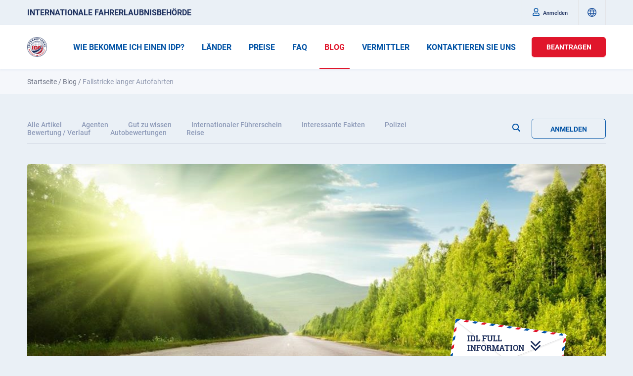

--- FILE ---
content_type: text/html; charset=UTF-8
request_url: https://idaoffice.org/de/posts/pitfalls-of-long-car-trips-de/
body_size: 19836
content:
<!DOCTYPE html>
<html lang="de">
<head>
    <meta charset="utf-8">
    <meta name="viewport" content="width=device-width, initial-scale=1, maximum-scale=5">
        <meta http-equiv="X-UA-Compatible" content="IE=edge">

        <link rel="icon" type="image/png" sizes="32x32" href="https://idaoffice.org/assets/img/favicons/favicon-32x32.png?ver=1.0.0">
    <link rel="icon" type="image/png" sizes="192x192" href="https://idaoffice.org/assets/img/favicons/android-chrome-192x192.png?ver=1.0.0">
    <link rel="apple-touch-icon" sizes="57x57" href="https://idaoffice.org/assets/img/favicons/apple-touch-icon-57x57.png?ver=1.0.0">
    <link rel="apple-touch-icon" sizes="60x60" href="https://idaoffice.org/assets/img/favicons/apple-touch-icon-60x60.png?ver=1.0.0">
    <link rel="apple-touch-icon" sizes="72x72" href="https://idaoffice.org/assets/img/favicons/apple-touch-icon-72x72.png?ver=1.0.0">
    <link rel="apple-touch-icon" sizes="76x76" href="https://idaoffice.org/assets/img/favicons/apple-touch-icon-76x76.png?ver=1.0.0">
    <link rel="apple-touch-icon" sizes="114x114" href="https://idaoffice.org/assets/img/favicons/apple-touch-icon-114x114.png?ver=1.0.0">
    <link rel="apple-touch-icon" sizes="120x120" href="https://idaoffice.org/assets/img/favicons/apple-touch-icon-120x120.png?ver=1.0.0">
    <link rel="apple-touch-icon" sizes="144x144" href="https://idaoffice.org/assets/img/favicons/apple-touch-icon-144x144.png?ver=1.0.0">
    <link rel="apple-touch-icon" sizes="152x152" href="https://idaoffice.org/assets/img/favicons/apple-touch-icon-152x152.png?ver=1.0.0">
    <link rel="apple-touch-icon" sizes="180x180" href="https://idaoffice.org/assets/img/favicons/apple-touch-icon-180x180.png?ver=1.0.0">
    <link rel="manifest" href="https://idaoffice.org/assets/img/favicons/manifest.json?ver=1.0.0">
    <link rel="mask-icon" href="https://idaoffice.org/assets/img/favicons/safari-pinned-tab.svg?ver=1.0.0">
    <meta name="msapplication-TileColor" content="#2b5797">
    <meta name="msapplication-TileImage" content="https://idaoffice.org/assets/img/favicons/mstile-144x144.png?ver=1.0.0">
    <meta name="theme-color" content="#ffffff">
    <link rel="icon" type="image/png" sizes="16x16" href="https://idaoffice.org/assets/img/favicons/favicon-16x16.png?ver=1.0.0">
        <meta name="description" content="Entdecken Sie die besten Tipps für eine lange Autofahrt   Erfahren Sie, wie Sie die Klippen der langen Reise umgehen und stressfrei ans Ziel gelangen.">
    <meta name="keywords" content="">    <meta name="author" content="International Driving Authority">
                        <meta name="robots" content="index,follow">
                        <meta property="fb:app_id" content="118005865496467" />
    <title>Fallstricke langer Autofahrten</title>
                                    <link rel="alternate"
                  href="https://idaoffice.org/af/posts/slaggate-van-lang-motortrips/"
                  hreflang="af"/>
                                <link rel="alternate"
                  href="https://idaoffice.org/am/posts/%25e1%258b%25a8%25e1%2588%25a8%25e1%258b%25a5%25e1%2588%259d-%25e1%2588%2598%25e1%258a%25aa%25e1%258a%2593-%25e1%258c%2589%25e1%258b%259e-%25e1%258b%2588%25e1%258c%25a3%25e1%2589%25b6%25e1%2589%25bd/"
                  hreflang="am"/>
                                <link rel="alternate"
                  href="https://idaoffice.org/ar/posts/%25d9%2585%25d8%25ae%25d8%25a7%25d8%25b7%25d8%25b1-%25d8%25a7%25d9%2584%25d8%25b1%25d8%25ad%25d9%2584%25d8%25a7%25d8%25aa-%25d8%25a7%25d9%2584%25d8%25b7%25d9%2588%25d9%258a%25d9%2584%25d8%25a9-%25d8%25a8%25d8%25a7%25d9%2584%25d8%25b3%25d9%258a%25d8%25a7%25d8%25b1%25d8%25a9/"
                  hreflang="ar"/>
                                <link rel="alternate"
                  href="https://idaoffice.org/az/posts/uzun-avtomobil-s%25c9%2599f%25c9%2599rl%25c9%2599rinin-t%25c9%2599l%25c9%2599l%25c9%2599ri/"
                  hreflang="az"/>
                                <link rel="alternate"
                  href="https://idaoffice.org/be/posts/padvodnyya-kamyani-do%25d1%259egikh-paezdak-na-a%25d1%259etamabili/"
                  hreflang="be"/>
                                <link rel="alternate"
                  href="https://idaoffice.org/bg/posts/kapani-na-dlgite-avtomobilni-ptuvaniya/"
                  hreflang="bg"/>
                                <link rel="alternate"
                  href="https://idaoffice.org/bn/posts/%25e0%25a6%25a6%25e0%25a7%2580%25e0%25a6%25b0%25e0%25a7%258d%25e0%25a6%2598-%25e0%25a6%2597%25e0%25a6%25be%25e0%25a6%25a1%25e0%25a6%25bc%25e0%25a6%25bf-%25e0%25a6%25ad%25e0%25a7%258d%25e0%25a6%25b0%25e0%25a6%25ae%25e0%25a6%25a3%25e0%25a7%2587%25e0%25a6%25b0-%25e0%25a6%25ac%25e0%25a6%25bf%25e0%25a6%25aa%25e0%25a6%25a6/"
                  hreflang="bn"/>
                                <link rel="alternate"
                  href="https://idaoffice.org/bs/posts/zamke-dugih-putovanja-automobilom/"
                  hreflang="bs"/>
                                <link rel="alternate"
                  href="https://idaoffice.org/ca/posts/perills-dels-viatges-llargs-en-cotxe/"
                  hreflang="ca"/>
                                <link rel="alternate"
                  href="https://idaoffice.org/cs/posts/uskali-dlouhych-cest-autem/"
                  hreflang="cs"/>
                                <link rel="alternate"
                  href="https://idaoffice.org/da/posts/faldgruber-ved-lange-bilture/"
                  hreflang="da"/>
                                <link rel="alternate"
                  href="https://idaoffice.org/de/posts/pitfalls-of-long-car-trips-de/"
                  hreflang="de"/>
                                <link rel="alternate"
                  href="https://idaoffice.org/el/posts/%25cf%2580%25ce%25b1%25ce%25b3%25ce%25af%25ce%25b4%25ce%25b5%25cf%2582-%25cf%2584%25cf%2589%25ce%25bd-%25ce%25bc%25ce%25b1%25ce%25ba%25cf%2581%25ce%25b9%25ce%25bd%25cf%258e%25ce%25bd-%25cf%2584%25ce%25b1%25ce%25be%25ce%25b9%25ce%25b4%25ce%25b9%25cf%258e%25ce%25bd-%25ce%25bc%25ce%25b5-%25ce%25b1%25cf%2585%25cf%2584%25ce%25bf/"
                  hreflang="el"/>
                                <link rel="alternate"
                  href="https://idaoffice.org/posts/pitfalls-of-long-car-trips-en/"
                  hreflang="en"/>
                                <link rel="alternate"
                  href="https://idaoffice.org/es/posts/pitfalls-of-long-car-trips-es/"
                  hreflang="es"/>
                                <link rel="alternate"
                  href="https://idaoffice.org/et/posts/pikkade-autosoitude-loksud/"
                  hreflang="et"/>
                                <link rel="alternate"
                  href="https://idaoffice.org/fa/posts/%25d9%2585%25d8%25b4%25da%25a9%25d9%2584%25d8%25a7%25d8%25aa-%25d8%25b3%25d9%2581%25d8%25b1%25d9%2587%25d8%25a7%25db%258c-%25d8%25b7%25d9%2588%25d9%2584%25d8%25a7%25d9%2586%25db%258c-%25d8%25a8%25d8%25a7-%25d9%2585%25d8%25a7%25d8%25b4%25db%258c%25d9%2586/"
                  hreflang="fa"/>
                                <link rel="alternate"
                  href="https://idaoffice.org/fi/posts/pitkien-automatkojen-sudenkuopat/"
                  hreflang="fi"/>
                                <link rel="alternate"
                  href="https://idaoffice.org/fil/posts/mga-panganib-ng-mahabang-biyahe-sa-kotse/"
                  hreflang="fil"/>
                                <link rel="alternate"
                  href="https://idaoffice.org/fr/posts/pitfalls-of-long-car-trips-en/"
                  hreflang="fr"/>
                                <link rel="alternate"
                  href="https://idaoffice.org/ga/posts/gaisti-na-dturais-fhada-carr/"
                  hreflang="ga"/>
                                <link rel="alternate"
                  href="https://idaoffice.org/he/posts/%25d7%259e%25d7%259c%25d7%259b%25d7%2595%25d7%2593%25d7%2595%25d7%25aa-%25d7%25a9%25d7%259c-%25d7%25a0%25d7%25a1%25d7%2599%25d7%25a2%25d7%2595%25d7%25aa-%25d7%2590%25d7%25a8%25d7%2595%25d7%259b%25d7%2595%25d7%25aa-%25d7%2591%25d7%25a8%25d7%259b%25d7%2591/"
                  hreflang="he"/>
                                <link rel="alternate"
                  href="https://idaoffice.org/hi/posts/%25e0%25a4%25b2%25e0%25a4%2582%25e0%25a4%25ac%25e0%25a5%2580-%25e0%25a4%2595%25e0%25a4%25be%25e0%25a4%25b0-%25e0%25a4%25af%25e0%25a4%25be%25e0%25a4%25a4%25e0%25a5%258d%25e0%25a4%25b0%25e0%25a4%25be%25e0%25a4%2593%25e0%25a4%2582-%25e0%25a4%2595%25e0%25a5%2580-%25e0%25a4%25b8%25e0%25a4%25ae%25e0%25a4%25b8%25e0%25a5%258d/"
                  hreflang="hi"/>
                                <link rel="alternate"
                  href="https://idaoffice.org/hr/posts/zamke-dugih-putovanja-automobilom/"
                  hreflang="hr"/>
                                <link rel="alternate"
                  href="https://idaoffice.org/hu/posts/hosszu-autoutak-buktatoi/"
                  hreflang="hu"/>
                                <link rel="alternate"
                  href="https://idaoffice.org/hy/posts/%25d5%25a5%25d6%2580%25d5%25af%25d5%25a1%25d6%2580-%25d5%25a1%25d5%25be%25d5%25bf%25d5%25b8%25d5%25b4%25d5%25b8%25d5%25a2%25d5%25ab%25d5%25ac%25d5%25a1%25d5%25b5%25d5%25ab%25d5%25b6-%25d5%25b3%25d5%25a1%25d5%25b6%25d5%25a1%25d5%25ba%25d5%25a1%25d6%2580%25d5%25b0%25d5%25b8%25d6%2580%25d5%25a4%25d5%25b8%25d6%2582%25d5%25a9%25d5%25b5/"
                  hreflang="hy"/>
                                <link rel="alternate"
                  href="https://idaoffice.org/id/posts/jebakan-perjalanan-mobil-jarak-jauh/"
                  hreflang="id"/>
                                <link rel="alternate"
                  href="https://idaoffice.org/is/posts/fallgrafir-langra-bilferda/"
                  hreflang="is"/>
                                <link rel="alternate"
                  href="https://idaoffice.org/it/posts/pitfalls-of-long-car-trips-en/"
                  hreflang="it"/>
                                <link rel="alternate"
                  href="https://idaoffice.org/ja/posts/%25e9%2595%25b7%25e8%25b7%259d%25e9%259b%25a2%25e3%2583%2589%25e3%2583%25a9%25e3%2582%25a4%25e3%2583%2596%25e3%2581%25ae%25e8%2590%25bd%25e3%2581%25a8%25e3%2581%2597%25e7%25a9%25b4/"
                  hreflang="ja"/>
                                <link rel="alternate"
                  href="https://idaoffice.org/jv/posts/bebaya-saka-perjalanan-mobil-dawa/"
                  hreflang="jv"/>
                                <link rel="alternate"
                  href="https://idaoffice.org/ka/posts/%25e1%2583%2592%25e1%2583%25a0%25e1%2583%25ab%25e1%2583%2594%25e1%2583%259a%25e1%2583%2598-%25e1%2583%25a1%25e1%2583%2590%25e1%2583%2590%25e1%2583%2595%25e1%2583%25a2%25e1%2583%259d%25e1%2583%259b%25e1%2583%259d%25e1%2583%2591%25e1%2583%2598%25e1%2583%259a%25e1%2583%259d-%25e1%2583%259b%25e1%2583%2592%25e1%2583%2596%25e1%2583%2590/"
                  hreflang="ka"/>
                                <link rel="alternate"
                  href="https://idaoffice.org/kk/posts/%25d2%25b1za%25d2%259b-k%25d3%25a9lik-saparlaryny%25d2%25a3-%25d2%259bauipteri/"
                  hreflang="kk"/>
                                <link rel="alternate"
                  href="https://idaoffice.org/km/posts/%25e1%259e%2580%25e1%259e%25b6%25e1%259e%259a%25e1%259e%2592%25e1%259f%2592%25e1%259e%259c%25e1%259e%25be%25e1%259e%258a%25e1%259f%2586%25e1%259e%258e%25e1%259e%25be%25e1%259e%259a%25e1%259e%25a1%25e1%259e%25b6%25e1%259e%2593%25e1%259e%2585%25e1%259e%2598%25e1%259f%2592%25e1%259e%2584%25e1%259e%25b6%25e1%259e%2599%25e1%259e%2586/"
                  hreflang="km"/>
                                <link rel="alternate"
                  href="https://idaoffice.org/ko/posts/%25ec%259e%25a5%25ea%25b1%25b0%25eb%25a6%25ac-%25ec%259e%2590%25eb%258f%2599%25ec%25b0%25a8-%25ec%2597%25ac%25ed%2596%2589%25ec%259d%2598-%25ed%2595%25a8%25ec%25a0%2595%25eb%2593%25a4/"
                  hreflang="ko"/>
                                <link rel="alternate"
                  href="https://idaoffice.org/ky/posts/uzun-unaa-saparlarynyn-tuzaktary/"
                  hreflang="ky"/>
                                <link rel="alternate"
                  href="https://idaoffice.org/lo/posts/%25e0%25ba%259a%25e0%25ba%25b1%25e0%25ba%2599%25e0%25ba%25ab%25e0%25ba%25b2%25e0%25ba%2582%25e0%25ba%25ad%25e0%25ba%2587%25e0%25ba%2581%25e0%25ba%25b2%25e0%25ba%2599%25e0%25bb%2580%25e0%25ba%2594%25e0%25ba%25b5%25e0%25ba%2599%25e0%25ba%2597%25e0%25ba%25b2%25e0%25ba%2587%25e0%25bb%2584%25e0%25ba%2581%25e0%25ba%2594%25e0%25bb%2589/"
                  hreflang="lo"/>
                                <link rel="alternate"
                  href="https://idaoffice.org/lt/posts/ilgu-kelioniu-automobiliu-spastai/"
                  hreflang="lt"/>
                                <link rel="alternate"
                  href="https://idaoffice.org/lv/posts/garu-autobraucienu-slazdi/"
                  hreflang="lv"/>
                                <link rel="alternate"
                  href="https://idaoffice.org/mk/posts/zamki-na-dolgite-patuva%25d1%259aa-so-avtomobil/"
                  hreflang="mk"/>
                                <link rel="alternate"
                  href="https://idaoffice.org/mn/posts/urt-zamyn-avtomashiny-ayallyn-khyamral/"
                  hreflang="mn"/>
                                <link rel="alternate"
                  href="https://idaoffice.org/ms/posts/perangkap-perjalanan-kereta-jauh/"
                  hreflang="ms"/>
                                <link rel="alternate"
                  href="https://idaoffice.org/mt/posts/problemi-ta-vjaggi-twal-bil-karozza/"
                  hreflang="mt"/>
                                <link rel="alternate"
                  href="https://idaoffice.org/my/posts/%25e1%2580%2580%25e1%2580%25ac%25e1%2580%25b8%25e1%2580%2596%25e1%2580%25bc%25e1%2580%2584%25e1%2580%25b7%25e1%2580%25ba-%25e1%2580%259b%25e1%2580%25be%25e1%2580%258a%25e1%2580%25ba%25e1%2580%259c%25e1%2580%25bb%25e1%2580%25ac%25e1%2580%25b8%25e1%2580%259e%25e1%2580%25b1%25e1%2580%25ac-%25e1%2580%2581%25e1%2580%259b%25e1%2580%25ae/"
                  hreflang="my"/>
                                <link rel="alternate"
                  href="https://idaoffice.org/ne/posts/%25e0%25a4%25b2%25e0%25a4%25be%25e0%25a4%25ae%25e0%25a5%258b-%25e0%25a4%2595%25e0%25a4%25be%25e0%25a4%25b0-%25e0%25a4%25af%25e0%25a4%25be%25e0%25a4%25a4%25e0%25a5%258d%25e0%25a4%25b0%25e0%25a4%25be%25e0%25a4%2595%25e0%25a4%25be-%25e0%25a4%25b8%25e0%25a4%25ae%25e0%25a4%25b8%25e0%25a5%258d%25e0%25a4%25af%25e0%25a4%25be/"
                  hreflang="ne"/>
                                <link rel="alternate"
                  href="https://idaoffice.org/nl/posts/valkuilen-van-lange-autoritten/"
                  hreflang="nl"/>
                                <link rel="alternate"
                  href="https://idaoffice.org/no/posts/fallgruver-ved-lange-bilreiser/"
                  hreflang="no"/>
                                <link rel="alternate"
                  href="https://idaoffice.org/pa/posts/%25e0%25a8%25b2%25e0%25a9%25b0%25e0%25a8%25ac%25e0%25a9%2587-%25e0%25a8%2595%25e0%25a8%25be%25e0%25a8%25b0-%25e0%25a8%25b8%25e0%25a8%25ab%25e0%25a8%25bc%25e0%25a8%25b0%25e0%25a8%25be%25e0%25a8%2582-%25e0%25a8%25a6%25e0%25a9%2580%25e0%25a8%2586%25e0%25a8%2582-%25e0%25a8%25ae%25e0%25a9%2581%25e0%25a8%25b8%25e0%25a8%25bc/"
                  hreflang="pa"/>
                                <link rel="alternate"
                  href="https://idaoffice.org/pl/posts/pulapki-dlugich-podrozy-samochodowych/"
                  hreflang="pl"/>
                                <link rel="alternate"
                  href="https://idaoffice.org/ps/posts/%25d8%25af-%25d8%25a7%25d9%2588%25da%2596%25d8%25af%25d9%2588-%25d9%2585%25d9%2588%25d9%25bc%25d8%25b1-%25d8%25b3%25d9%2581%25d8%25b1%25d9%2588%25d9%2586%25d9%2588-%25d8%25ae%25d8%25b1%25d8%25a7%25d8%25a8%25db%258d/"
                  hreflang="ps"/>
                                <link rel="alternate"
                  href="https://idaoffice.org/pt/posts/pitfalls-of-long-car-trips-en/"
                  hreflang="pt"/>
                                <link rel="alternate"
                  href="https://idaoffice.org/ro/posts/capcanele-calatoriilor-lungi-cu-masina/"
                  hreflang="ro"/>
                                <link rel="alternate"
                  href="https://idaoffice.org/ru/posts/pitfalls-of-long-car-trips-ru/"
                  hreflang="ru"/>
                                <link rel="alternate"
                  href="https://idaoffice.org/si/posts/%25e0%25b6%25af%25e0%25b7%2592%25e0%25b6%259c%25e0%25b7%2594-%25e0%25b6%25b8%25e0%25b7%259d%25e0%25b6%25a7%25e0%25b6%25bb%25e0%25b7%258a-%25e0%25b6%25bb%25e0%25b6%25ae-%25e0%25b6%259c%25e0%25b6%25b8%25e0%25b6%25b1%25e0%25b7%258a%25e0%25b7%2580%25e0%25b6%25bd-%25e0%25b6%2585%25e0%25b6%25b1%25e0%25b7%258a%25e0%25b6%25ad/"
                  hreflang="si"/>
                                <link rel="alternate"
                  href="https://idaoffice.org/sk/posts/uskalia-dlhych-cestovnych-vyletov-autom/"
                  hreflang="sk"/>
                                <link rel="alternate"
                  href="https://idaoffice.org/sl/posts/pasti-dolgih-avtomobilskih-potovanj/"
                  hreflang="sl"/>
                                <link rel="alternate"
                  href="https://idaoffice.org/sq/posts/problemet-e-udhetimeve-te-gjata-me-makine/"
                  hreflang="sq"/>
                                <link rel="alternate"
                  href="https://idaoffice.org/sr/posts/zamke-dugikh-putova%25d1%259aa-automobilom/"
                  hreflang="sr"/>
                                <link rel="alternate"
                  href="https://idaoffice.org/sv/posts/fallgropar-med-langa-bilresor/"
                  hreflang="sv"/>
                                <link rel="alternate"
                  href="https://idaoffice.org/sw/posts/makosa-ya-safari-ndefu-za-gari/"
                  hreflang="sw"/>
                                <link rel="alternate"
                  href="https://idaoffice.org/ta/posts/%25e0%25ae%25a8%25e0%25af%2580%25e0%25ae%25a3%25e0%25af%258d%25e0%25ae%259f-%25e0%25ae%2595%25e0%25ae%25be%25e0%25ae%25b0%25e0%25af%258d-%25e0%25ae%25aa%25e0%25ae%25af%25e0%25ae%25a3%25e0%25ae%2599%25e0%25af%258d%25e0%25ae%2595%25e0%25ae%25b3%25e0%25ae%25bf%25e0%25ae%25a9%25e0%25af%258d-%25e0%25ae%2587%25e0%25ae%259f/"
                  hreflang="ta"/>
                                <link rel="alternate"
                  href="https://idaoffice.org/tg/posts/dushvori%25d2%25b3oi-safar%25d2%25b3oi-darozi-bo-moshin/"
                  hreflang="tg"/>
                                <link rel="alternate"
                  href="https://idaoffice.org/th/posts/%25e0%25b8%2582%25e0%25b9%2589%25e0%25b8%25ad%25e0%25b8%259c%25e0%25b8%25b4%25e0%25b8%2594%25e0%25b8%259e%25e0%25b8%25a5%25e0%25b8%25b2%25e0%25b8%2594%25e0%25b8%2582%25e0%25b8%25ad%25e0%25b8%2587%25e0%25b8%2581%25e0%25b8%25b2%25e0%25b8%25a3%25e0%25b9%2580%25e0%25b8%2594%25e0%25b8%25b4%25e0%25b8%2599%25e0%25b8%2597%25e0%25b8%25b2/"
                  hreflang="th"/>
                                <link rel="alternate"
                  href="https://idaoffice.org/tk/posts/uzyn-awtoyol-syyahatlarynyn-howplary/"
                  hreflang="tk"/>
                                <link rel="alternate"
                  href="https://idaoffice.org/tr/posts/pitfalls-of-long-car-trips-en/"
                  hreflang="tr"/>
                                <link rel="alternate"
                  href="https://idaoffice.org/uk/posts/pitfalls-of-long-car-trips-en/"
                  hreflang="uk"/>
                                <link rel="alternate"
                  href="https://idaoffice.org/ur/posts/%25d9%2584%25d9%2585%25d8%25a8%25db%2592-%25da%25a9%25d8%25a7%25d8%25b1-%25d8%25b3%25d9%2581%25d8%25b1-%25da%25a9%25db%2592-%25d9%2586%25d9%2582%25d8%25b5%25d8%25a7%25d9%2586%25d8%25a7%25d8%25aa/"
                  hreflang="ur"/>
                                <link rel="alternate"
                  href="https://idaoffice.org/uz/posts/uzoq-avtomobil-sayohatlarining-kamchiliklari/"
                  hreflang="uz"/>
                                <link rel="alternate"
                  href="https://idaoffice.org/vi/posts/nhung-cam-bay-cua-nhung-chuyen-di-dai-bang-o-to/"
                  hreflang="vi"/>
                                <link rel="alternate"
                  href="https://idaoffice.org/zh/posts/pitfalls-of-long-car-trips-en/"
                  hreflang="zh"/>
            
                    
                        <link rel="canonical" href="https://idaoffice.org/de/posts/pitfalls-of-long-car-trips-de/">
            
    <link rel="stylesheet" href="https://idaoffice.org/assets/css/main.min.css?ver=1.3.1">
        
    <link rel="stylesheet" href="https://idaoffice.org/assets/css/blog.min.css?ver=1.1.8">

    
                    <script
                type="text/plain"
                data-type="text/javascript"
                data-name="google-tag-manager"
        >
            (function(w,d,s,l,i){w[l]=w[l]||[];w[l].push({'gtm.start':
                    new Date().getTime(),event:'gtm.js'});var f=d.getElementsByTagName(s)[0],
                j=d.createElement(s),dl=l!='dataLayer'?'&l='+l:'';j.async=true;j.rel = 'preconnect';j.src=
                'https://www.googletagmanager.com/gtm.js?id='+i+dl;f.parentNode.insertBefore(j,f);
            })(window,document,'script','dataLayer','GTM\u002DN397QBZ');
        </script>
            
    <script type="application/ld+json">
        {
            "@context": "https://schema.org",
            "@type": "Organization",
            "name": "International Driving Authority",
            "alternateName": "IDA",
            "url": "https://idaoffice.org/",
            "logo": "https://res.cloudinary.com/international-driving-authority/image/upload/q_auto:eco/v1643964010/IDA-assets/HomePage/ida-logo_2x_dpmnv2.webp",
            "contactPoint": [{
                "@type": "ContactPoint",
                "telephone": "+18774871427",
                "contactType": "customer service",
                "areaServed": ["US","150","142","002","CA"],
                "availableLanguage": "en"
            },{
                "@type": "ContactPoint",
                "telephone": "+447488847917",
                "contactType": "customer service",
                "areaServed": "GB",
                "availableLanguage": "en"
            },{
                "@type": "ContactPoint",
                "telephone": "+995599541560",
                "contactType": "customer service",
                "areaServed": "GE",
                "availableLanguage": ["en","Russian"]
            }],
            "sameAs": [
                "https://www.facebook.com/idaoffice.org/",
                "https://twitter.com/IDAuthority",
                "https://www.instagram.com/idauthority/",
                "https://g.page/r/CRoO3YzxxHizEAE%22"
            ]
        }
    </script>
   <style>
        
        @font-face {
        font-family: "Roboto";
        font-weight: 100;
        font-style: normal;
      font-display: swap;
        src:
          local('Roboto Thin'),
          url("/assets/fonts/Roboto/Roboto-Thin.woff2") format('woff2'),
          url("/assets/fonts/Roboto/Roboto-Thin.woff") format('woff'),
          url("/assets/fonts/Roboto/Roboto-Thin.ttf") format('truetype'),
          url("/assets/fonts/Roboto/Roboto-Thin.eot") format('eot');
        }
        @font-face {
            font-family: "Roboto";
            font-weight: 100;
            font-style: italic;
        font-display: swap;
            src:
            local('Roboto Thin Italic'),
            url("/assets/fonts/Roboto/Roboto-ThinItalic.woff2") format('woff2'),
            url("/assets/fonts/Roboto/Roboto-ThinItalic.woff") format('woff'),
            url("/assets/fonts/Roboto/Roboto-ThinItalic.ttf") format('truetype'),
            url("/assets/fonts/Roboto/Roboto-ThinItalic.eot") format('eot');
        }
        @font-face {
            font-family: "Roboto";
            font-weight: 300;
            font-style: normal;
        font-display: swap;
            src:
            local('Roboto Light'),
            url("/assets/fonts/Roboto/Roboto-Light.woff2") format('woff2'),
            url("/assets/fonts/Roboto/Roboto-Light.woff") format('woff'),
            url("/assets/fonts/Roboto/Roboto-Light.ttf") format('truetype'),
            url("/assets/fonts/Roboto/Roboto-Light.eot") format('eot');
        }
        @font-face {
            font-family: "Roboto";
            font-weight: 300;
            font-style: italic;
        font-display: swap;
            src:
            local('Roboto Light Italic'),
            url("/assets/fonts/Roboto/Roboto-LightItalic.woff2") format('woff2'),
            url("/assets/fonts/Roboto/Roboto-LightItalic.woff") format('woff'),
            url("/assets/fonts/Roboto/Roboto-LightItalic.ttf") format('truetype'),
            url("/assets/fonts/Roboto/Roboto-LightItalic.eot") format('eot');
        }
        @font-face {
            font-family: "Roboto";
            font-weight: 400;
            font-style: normal;
        font-display: swap;
            src:
            local('Roboto'),
            url("/assets/fonts/Roboto/Roboto-Regular.woff2") format('woff2'),
            url("/assets/fonts/Roboto/Roboto-Regular.woff") format('woff'),
            url("/assets/fonts/Roboto/Roboto-Regular.ttf") format('truetype'),
            url("/assets/fonts/Roboto/Roboto-Regular.eot") format('eot');
        }
        @font-face {
            font-family: "Roboto";
            font-weight: 400;
            font-style: italic;
        font-display: swap;
            src:
            local('Roboto Italic'),
            url("/assets/fonts/Roboto/Roboto-Italic.woff2") format('woff2'),
            url("/assets/fonts/Roboto/Roboto-Italic.woff") format('woff'),
            url("/assets/fonts/Roboto/Roboto-Italic.ttf") format('truetype'),
            url("/assets/fonts/Roboto/Roboto-Italic.eot") format('eot');
        }
        @font-face {
            font-family: "Roboto";
            font-weight: 500;
            font-style: normal;
        font-display: swap;
            src:
            local('Roboto Medium'),
            url("/assets/fonts/Roboto/Roboto-Medium.woff2") format('woff2'),
            url("/assets/fonts/Roboto/Roboto-Medium.woff") format('woff'),
            url("/assets/fonts/Roboto/Roboto-Medium.ttf") format('truetype'),
            url("/assets/fonts/Roboto/Roboto-Medium.eot") format('eot');
        }
        @font-face {
            font-family: "Roboto";
            font-weight: 500;
            font-style: italic;
        font-display: swap;
            src:
            local('Roboto Medium Italic'),
            url("/assets/fonts/Roboto/Roboto-MediumItalic.woff2") format('woff2'),
            url("/assets/fonts/Roboto/Roboto-MediumItalic.woff") format('woff'),
            url("/assets/fonts/Roboto/Roboto-MediumItalic.ttf") format('truetype'),
            url("/assets/fonts/Roboto/Roboto-MediumItalic.eot") format('eot');
        }
        @font-face {
            font-family: "Roboto";
            font-weight: 700;
            font-style: normal;
        font-display: swap;
            src:
            local('Roboto Bold'),
            url("/assets/fonts/Roboto/Roboto-Bold.woff2") format('woff2'),
            url("/assets/fonts/Roboto/Roboto-Bold.woff") format('woff'),
            url("/assets/fonts/Roboto/Roboto-Bold.ttf") format('truetype'),
            url("/assets/fonts/Roboto/Roboto-Bold.eot") format('eot');
        }
        @font-face {
            font-family: "Roboto";
            font-weight: 700;
            font-style: italic;
        font-display: swap;
            src:
            local('Roboto Bold Italic'),
            url("/assets/fonts/Roboto/Roboto-BoldItalic.woff2") format('woff2'),
            url("/assets/fonts/Roboto/Roboto-BoldItalic.woff") format('woff'),
            url("/assets/fonts/Roboto/Roboto-BoldItalic.ttf") format('truetype'),
            url("/assets/fonts/Roboto/Roboto-BoldItalic.eot") format('eot');
        }
        @font-face {
            font-family: "Roboto";
            font-weight: 900;
            font-style: normal;
        font-display: swap;
            src:
            local('Roboto Black'),
            url("/assets/fonts/Roboto/Roboto-Black.woff2") format('woff2'),
            url("/assets/fonts/Roboto/Roboto-Black.woff") format('woff'),
            url("/assets/fonts/Roboto/Roboto-Black.ttf") format('truetype'),
            url("/assets/fonts/Roboto/Roboto-Black.eot") format('eot');
        }
        @font-face {
            font-family: "Roboto";
            font-weight: 900;
            font-style: italic;
        font-display: swap;
            src:
            local('Roboto Black Italic'),
            url("/assets/fonts/Roboto/Roboto-BlackItalic.woff2") format('woff2'),
            url("/assets/fonts/Roboto/Roboto-BlackItalic.woff") format('woff'),
            url("/assets/fonts/Roboto/Roboto-BlackItalic.ttf") format('truetype'),
            url("/assets/fonts/Roboto/Roboto-BlackItalic.eot") format('eot');
        }
        </style>
    
            <meta property="og:site_name" content="INTERNATIONALE&#x20;FAHRERLAUBNISBEH&#x00D6;RDE" />
        <meta property="og:title" content="Fallstricke&#x20;langer&#x20;Autofahrten" />
        <meta property="og:description" content="Entdecken&#x20;Sie&#x20;die&#x20;besten&#x20;Tipps&#x20;f&#x00FC;r&#x20;eine&#x20;lange&#x20;Autofahrt&#x20;&#x20;&#x20;Erfahren&#x20;Sie,&#x20;wie&#x20;Sie&#x20;die&#x20;Klippen&#x20;der&#x20;langen&#x20;Reise&#x20;umgehen&#x20;und&#x20;stressfrei&#x20;ans&#x20;Ziel&#x20;gelangen." />
        <meta property="og:type" content="article" />
                                    <meta property="og:url" content="https://idaoffice.org/de/posts/pitfalls-of-long-car-trips-de/" />
                    
                                    <meta property="og:locale" content="de_DE" />
            
                                                                                            <meta property="og:locale:alternate" content="af_ZA" />
                                                                                                                                <meta property="og:locale:alternate" content="am_ET" />
                                                                                                                                <meta property="og:locale:alternate" content="az_AZ" />
                                                                                                                                <meta property="og:locale:alternate" content="be_BY" />
                                                                                                                                <meta property="og:locale:alternate" content="bg_BG" />
                                                                                                                                <meta property="og:locale:alternate" content="bn_BD" />
                                                                                                                                <meta property="og:locale:alternate" content="bs_BA" />
                                                                                                                                <meta property="og:locale:alternate" content="cs_CZ" />
                                                                                                                                <meta property="og:locale:alternate" content="da_DK" />
                                                                                                                                                            <meta property="og:locale:alternate" content="el_GR" />
                                                                                                                                <meta property="og:locale:alternate" content="en_US" />
                                                                                                                                <meta property="og:locale:alternate" content="es_ES" />
                                                                                                                                <meta property="og:locale:alternate" content="et_EE" />
                                                                                                                                <meta property="og:locale:alternate" content="fi_FI" />
                                                                                                                                <meta property="og:locale:alternate" content="fil_PH" />
                                                                                                                                <meta property="og:locale:alternate" content="fr_FR" />
                                                                                                                                <meta property="og:locale:alternate" content="ga_IE" />
                                                                                                                                <meta property="og:locale:alternate" content="hi_IN" />
                                                                                                                                <meta property="og:locale:alternate" content="hr_HR" />
                                                                                                                                <meta property="og:locale:alternate" content="hu_HU" />
                                                                                                                                <meta property="og:locale:alternate" content="id_ID" />
                                                                                                                                <meta property="og:locale:alternate" content="it_IT" />
                                                                                                                                <meta property="og:locale:alternate" content="ja_JP" />
                                                                                                                                <meta property="og:locale:alternate" content="ka_GE" />
                                                                                                                                <meta property="og:locale:alternate" content="kk_KZ" />
                                                                                                                                <meta property="og:locale:alternate" content="km_KH" />
                                                                                                                                <meta property="og:locale:alternate" content="ko_KR" />
                                                                                                                                <meta property="og:locale:alternate" content="ky_KG" />
                                                                                                                                <meta property="og:locale:alternate" content="lo_LA" />
                                                                                                                                <meta property="og:locale:alternate" content="lt_LT" />
                                                                                                                                <meta property="og:locale:alternate" content="lv_LV" />
                                                                                                                                <meta property="og:locale:alternate" content="mk_MK" />
                                                                                                                                <meta property="og:locale:alternate" content="mn_MN" />
                                                                                                                                <meta property="og:locale:alternate" content="ms_MY" />
                                                                                                                                <meta property="og:locale:alternate" content="my_MM" />
                                                                                                                                <meta property="og:locale:alternate" content="ne_NP" />
                                                                                                                                <meta property="og:locale:alternate" content="nl_NL" />
                                                                                                                                <meta property="og:locale:alternate" content="no_NO" />
                                                                                                                                <meta property="og:locale:alternate" content="pl_PL" />
                                                                                                                                <meta property="og:locale:alternate" content="pt_PT" />
                                                                                                                                <meta property="og:locale:alternate" content="ro_RO" />
                                                                                                                                <meta property="og:locale:alternate" content="ru_RU" />
                                                                                                                                <meta property="og:locale:alternate" content="si_LK" />
                                                                                                                                <meta property="og:locale:alternate" content="sk_SK" />
                                                                                                                                <meta property="og:locale:alternate" content="sl_SI" />
                                                                                                                                <meta property="og:locale:alternate" content="sq_AL" />
                                                                                                                                <meta property="og:locale:alternate" content="sr_RS" />
                                                                                                                                <meta property="og:locale:alternate" content="sw_TZ" />
                                                                                                                                <meta property="og:locale:alternate" content="ta_IN" />
                                                                                                                                <meta property="og:locale:alternate" content="tg_TJ" />
                                                                                                                                <meta property="og:locale:alternate" content="th_TH" />
                                                                                                                                <meta property="og:locale:alternate" content="tk_TM" />
                                                                                                                                <meta property="og:locale:alternate" content="tr_TR" />
                                                                                                                                <meta property="og:locale:alternate" content="uk_UA" />
                                                                                                                                <meta property="og:locale:alternate" content="vi_VN" />
                                                                                                                                <meta property="og:locale:alternate" content="zh_CN" />
                                                        
                    <meta property="og:image" content="https&#x3A;&#x2F;&#x2F;admin.idaoffice.org&#x2F;wp-content&#x2F;uploads&#x2F;2017&#x2F;11&#x2F;Depositphotos_4622170_m-2015-1024x550.jpg" />
        
</head>
<body class=" blog-page">
    
    <script>
        // check browser if supporeted some properties
        let passiveSupported = false;
        try {
            let options = Object.defineProperty({}, "passive", {
                get:  () => {
                passiveSupported = true;
                }
            });
            window.addEventListener("DOMContentLoaded", null, options);
            window.removeEventListener("DOMContentLoaded", null, options);
        } catch (err) { 
            console.log(err);
        }

                (function() {
            let fired = false;
            window.addEventListener('scroll', () => {
                if (fired) {
                    return;
                }

                fired = true;

                if ('complete' === document.readyState) {
                    runAfterReady();
                    runAfterLoad();
                } else if ('interactive' === document.readyState) {
                    runAfterReadyWithTimeout();
                    window.addEventListener('load', runAfterLoad);
                } else {
                    document.addEventListener("DOMContentLoaded", runAfterReadyWithTimeout);
                    window.addEventListener('load', runAfterLoad);
                }
            });

            function runAfterReadyWithTimeout() {
                setTimeout(function() {
                    runAfterReady();
                }, 1000);
            }

            function runAfterReady() {
                            }

            function runAfterLoad() {
                
                                    let proto = 'https:', host = "getbutton.io", url = proto + '//static.' + host;
                    let s = document.createElement('script'); s.type = 'text/javascript'; s.async = true; s.src = url + '/widget/bundle.js?id=' + 'uh0Xp';
                    document.body.appendChild(s);
                            }

            function asyncJS(src) {
                let js = document.createElement('script');
                js.src = src;
                document.body.appendChild(js);
            }

                                                    if ('complete' === document.readyState) {
                    loadSubscriptionFormScript();
                } else {
                    window.addEventListener('load', loadSubscriptionFormScript);
                }

                function loadSubscriptionFormScript () {
                    const s = document.createElement('script');
                    s.async = true;
                    s.src = 'https://statics.esputnik.com/scripts/2D63A95FB119449B81D739B264CA892B.js';
                    const r = document.scripts[0];
                    r.parentNode.insertBefore(s, r);
                    const f = function () {
                        f.c(arguments);
                    };
                    f.q = [];
                    f.c = function () {
                        f.q.push(arguments);
                    };
                    window['eS'] = window['eS'] || f;

                    eS('init');
                }
                    })();
    </script>


        <noscript>
        <img height="1" width="1" src="https://www.facebook.com/tr?id=476708162693958&ev=PageView&noscript=1" style="display:none" />
    </noscript>
                    <noscript>
        <iframe
                data-name="google-tag-manager"
                data-src="https://www.googletagmanager.com/ns.html?id=GTM-N397QBZ"
                height="0"
                width="0"
                style="display:none;visibility:hidden"
        ></iframe>
    </noscript>
                    
        <div id="fb-root"></div>
    <script>(function(d, s, id) {
            var js, fjs = d.getElementsByTagName(s)[0];
            if (d.getElementById(id)) return;
            js = d.createElement(s); js.id = id;
            js.src = "//connect.facebook.net/de_DE/sdk.js#xfbml=1&version=v2.9";
            fjs.parentNode.insertBefore(js, fjs);
        }(document, 'script', 'facebook-jssdk'));</script>
    <div class="wrapper">
                <header class="header">
    <div class="header__block header__block--top">
        <div class="header__content header__content--top">
            <div class="header__caption">
                <a class="" href="https://idaoffice.org/de/" title="INTERNATIONALE FAHRERLAUBNISBEHÖRDE">
                    INTERNATIONALE FAHRERLAUBNISBEHÖRDE
                </a>
            </div>

            <div class="header__profile header__profile--transform-at-mobile" id="profileMenu">

                <div id="firstname_login" data-firstname="" hidden></div>
                <div id="lastname_login" data-lastname="" hidden></div>

                                    <a class="profile-link profile-link--transform-at-mobile clearfix" href="https://idaoffice.org/de/login/" title="Anmelden">
                        <i class="profile-link__icon fa fa-user" aria-hidden="true"></i>
                        <span class="profile-link__title">Anmelden</span>
                    </a>
                            </div>
            <div class="header__languages-list" id="blogLangList">
                <span class="header__language header__language--icon">
                    <svg width="32" height="32" viewBox="0 0 32 32" fill="none" xmlns="http://www.w3.org/2000/svg">
                        <path d="M16 3C13.4288 3 10.9154 3.76244 8.77759 5.1909C6.63975 6.61935 4.97351 8.64968 3.98957 11.0251C3.00563 13.4006 2.74819 16.0144 3.2498 18.5362C3.75141 21.0579 4.98953 23.3743 6.80762 25.1924C8.6257 27.0105 10.9421 28.2486 13.4638 28.7502C15.9856 29.2518 18.5995 28.9944 20.9749 28.0104C23.3503 27.0265 25.3807 25.3603 26.8091 23.2224C28.2376 21.0846 29 18.5712 29 16C28.996 12.5534 27.6251 9.24911 25.188 6.812C22.7509 4.37488 19.4466 3.00397 16 3ZM27 16C27.0009 17.0145 26.8608 18.0241 26.5838 19H21.77C22.0767 17.0118 22.0767 14.9882 21.77 13H26.5838C26.8608 13.9759 27.0009 14.9855 27 16ZM12.75 21H19.25C18.6096 23.0982 17.498 25.0223 16 26.625C14.5026 25.0218 13.391 23.098 12.75 21ZM12.2625 19C11.9192 17.0147 11.9192 14.9853 12.2625 13H19.7475C20.0908 14.9853 20.0908 17.0147 19.7475 19H12.2625ZM5.00001 16C4.99914 14.9855 5.13923 13.9759 5.41626 13H10.23C9.92334 14.9882 9.92334 17.0118 10.23 19H5.41626C5.13923 18.0241 4.99914 17.0145 5.00001 16ZM19.25 11H12.75C13.3904 8.90176 14.502 6.97773 16 5.375C17.4974 6.97815 18.609 8.90204 19.25 11ZM25.7913 11H21.3388C20.7776 8.94113 19.8318 7.00709 18.5513 5.3C20.0984 5.67166 21.5469 6.37347 22.7974 7.35732C24.0479 8.34117 25.0709 9.58379 25.7963 11H25.7913ZM13.4488 5.3C12.1683 7.00709 11.2224 8.94113 10.6613 11H6.20376C6.9291 9.58379 7.95209 8.34117 9.20261 7.35732C10.4531 6.37347 11.9016 5.67166 13.4488 5.3ZM6.20376 21H10.6613C11.2224 23.0589 12.1683 24.9929 13.4488 26.7C11.9016 26.3283 10.4531 25.6265 9.20261 24.6427C7.95209 23.6588 6.9291 22.4162 6.20376 21ZM18.5513 26.7C19.8318 24.9929 20.7776 23.0589 21.3388 21H25.7963C25.0709 22.4162 24.0479 23.6588 22.7974 24.6427C21.5469 25.6265 20.0984 26.3283 18.5513 26.7Z" fill="#1E539F"/>
                    </svg>
                </span>
            </div>
        </div>
    </div>
    <div class="header__block header__block--bottom">
        <div class="header__content">
            <div class="header__logo">
                <a href="https://idaoffice.org/de/">
                    <img width="40px" height="40px" src="https://res.cloudinary.com/international-driving-authority/image/upload/q_auto:eco/v1643964010/IDA-assets/HomePage/ida-logo_2x_dpmnv2.webp" alt="IDA" class="normal-logo logo-v1" />
                </a>
            </div>

            <div class="header__nav">
                                <ul class="nav-list nav-list--uppercase nav-list--horizontal">
                    <li class="nav-list__item">
                                                    <a href="https://idaoffice.org/de/how-to-get/"
                               title="Wie bekomme ich einen IDP?">WIE BEKOMME ICH EINEN IDP?</a>
                                            </li>
                    <li class="nav-list__item">
                                                    <a href="https://idaoffice.org/de/countries/"
                               title="Länder">LÄNDER</a>
                                            </li>
                    <li class="nav-list__item">
                                                    <a href="https://idaoffice.org/de/prices/"
                               title="Preise">PREISE</a>
                                            </li>
                                        <li class="nav-list__item">
                                                    <a href="https://idaoffice.org/de/faq/"
                               title="FAQ">FAQ</a>
                                            </li>

                    <li class="nav-list__item">
                                                    <span class="selected">BLOG</span>
                                            </li>

                    <li class="nav-list__item">
                                                    <a href="https://idaoffice.org/de/agent/login/"
                               title="Vermittler">VERMITTLER</a>
                                            </li>

                    <li class="nav-list__item">
                                                    <a href="https://idaoffice.org/de/contact-us/"
                               title="Kontaktieren Sie uns">KONTAKTIEREN SIE UNS</a>
                                            </li>
                </ul>
            </div>

            <div class="header__apply">
                                    <a class="button button--red"
                       href="https://idaoffice.org/de/apply-now/"
                       title="Beantragen">Beantragen</a>
                            </div>

            <div class="header__menu" id="headerNavMenu">
                <div class="mobile-menu">
                    <i class="mobile-menu__icon fa fa-bars"></i>
                </div>
                <div class="dropdown-menu dropdown-menu--no-padding dropdown-menu--transform-at-tablet dropdown-menu--uppercase dropdown-menu--nav">
                    <ul class="dropdown-menu__list dropdown-menu__list--nav">
                        <li class="dropdown-menu__list-item">
                                                            <a href="https://idaoffice.org/de/how-to-get/"
                                   title="Wie bekomme ich einen IDP?">WIE BEKOMME ICH EINEN IDP?</a>
                                                    </li>
                        <li class="dropdown-menu__list-item">
                                                            <a href="https://idaoffice.org/de/countries/"
                                   title="Länder">LÄNDER</a>
                                                    </li>
                        <li class="dropdown-menu__list-item">
                                                            <a href="https://idaoffice.org/de/prices/"
                                   title="Preise">PREISE</a>
                                                    </li>
                                                <li class="dropdown-menu__list-item">
                                                            <a href="https://idaoffice.org/de/faq/"
                                   title="FAQ">FAQ</a>
                                                    </li>

                        <li class="dropdown-menu__list-item">
                                                            <span class="selected">BLOG</span>
                                                    </li>

                        <li class="dropdown-menu__list-item">
                                                            <a href="https://idaoffice.org/de/agent/login/"
                                   title="Vermittler">VERMITTLER</a>
                                                    </li>

                        <li class="dropdown-menu__list-item">
                                                            <a href="https://idaoffice.org/de/contact-us/"
                                   title="Kontaktieren Sie uns">KONTAKTIEREN SIE UNS</a>
                                                    </li>
                    </ul>
                </div>
            </div>
        </div>
    </div>
            <div class="header__block header__block--breadcrumbs">
            <div class="header__content">
                <ol itemscope itemtype="https://schema.org/BreadcrumbList">
                                            <li itemprop="itemListElement" itemscope itemtype="https://schema.org/ListItem">
                                                                                                <a itemprop="item" href="https://idaoffice.org/de/">
                                        <span itemprop="name" content="Startseite">Startseite</span>
                                    </a>
                                                                                        <meta itemprop="position" content="1" />
                        </li>
                                                    <span>&nbsp;/&nbsp;</span>
                                                                    <li itemprop="itemListElement" itemscope itemtype="https://schema.org/ListItem">
                                                                                                <a itemprop="item" href="https://idaoffice.org/de/blog/">
                                        <span itemprop="name" content="Blog">Blog</span>
                                    </a>
                                                                                        <meta itemprop="position" content="2" />
                        </li>
                                                    <span>&nbsp;/&nbsp;</span>
                                                                    <li itemprop="itemListElement" itemscope itemtype="https://schema.org/ListItem">
                                                            <span class="disabled" itemprop="name" content="Fallstricke langer Autofahrten">Fallstricke langer Autofahrten</span>
                                                        <meta itemprop="position" content="3" />
                        </li>
                                                            </ol>
            </div>
        </div>
    
    
</header>

            
<div class="popup-languages__overflow"></div>
<div class="popup-languages__wrapper">
    <div class="popup-languages">

        <div class="popup-languages__mobile-top"></div>

        <div class="popup-languages__search-wrapper">
            <label>
                <input type="text" class="popup-languages__search" data-filter-url="https://idaoffice.org/de/translation/filter-language/"
                       placeholder="Suchen...">
            </label>
        </div>

        <div class="popup-languages__close-button"></div>

        <div class="popup-languages__content-wrapper">
                        <div class="popup-languages__head popup-languages__head--suggested">Suggested languages</div>
                        <div class="popup-languages__suggested-block">
                                                                <a class="popup-languages__language popup-languages__language--inactive"
                       href="https://idaoffice.org/posts/pitfalls-of-long-car-trips-en/">
                        <span class="popup-languages__language-code">EN</span>
                        <span class="popup-languages__language-name">Englisch</span>
                    </a>
                                                                <a class="popup-languages__language popup-languages__language--inactive"
                       href="https://idaoffice.org/af/posts/slaggate-van-lang-motortrips/">
                        <span class="popup-languages__language-code">AF</span>
                        <span class="popup-languages__language-name">Afrikaans</span>
                    </a>
                                                                <a class="popup-languages__language popup-languages__language--inactive"
                       href="https://idaoffice.org/am/posts/%25e1%258b%25a8%25e1%2588%25a8%25e1%258b%25a5%25e1%2588%259d-%25e1%2588%2598%25e1%258a%25aa%25e1%258a%2593-%25e1%258c%2589%25e1%258b%259e-%25e1%258b%2588%25e1%258c%25a3%25e1%2589%25b6%25e1%2589%25bd/">
                        <span class="popup-languages__language-code">AM</span>
                        <span class="popup-languages__language-name">Amharisch</span>
                    </a>
                                                                <a class="popup-languages__language popup-languages__language--inactive"
                       href="https://idaoffice.org/az/posts/uzun-avtomobil-s%25c9%2599f%25c9%2599rl%25c9%2599rinin-t%25c9%2599l%25c9%2599l%25c9%2599ri/">
                        <span class="popup-languages__language-code">AZ</span>
                        <span class="popup-languages__language-name">Aserbaidschanisch</span>
                    </a>
                                                                <a class="popup-languages__language popup-languages__language--inactive"
                       href="https://idaoffice.org/be/posts/padvodnyya-kamyani-do%25d1%259egikh-paezdak-na-a%25d1%259etamabili/">
                        <span class="popup-languages__language-code">BE</span>
                        <span class="popup-languages__language-name">Belarussisch</span>
                    </a>
                                                                <a class="popup-languages__language popup-languages__language--inactive"
                       href="https://idaoffice.org/bg/posts/kapani-na-dlgite-avtomobilni-ptuvaniya/">
                        <span class="popup-languages__language-code">BG</span>
                        <span class="popup-languages__language-name">Bulgarisch</span>
                    </a>
                                                                <a class="popup-languages__language popup-languages__language--inactive"
                       href="https://idaoffice.org/bn/posts/%25e0%25a6%25a6%25e0%25a7%2580%25e0%25a6%25b0%25e0%25a7%258d%25e0%25a6%2598-%25e0%25a6%2597%25e0%25a6%25be%25e0%25a6%25a1%25e0%25a6%25bc%25e0%25a6%25bf-%25e0%25a6%25ad%25e0%25a7%258d%25e0%25a6%25b0%25e0%25a6%25ae%25e0%25a6%25a3%25e0%25a7%2587%25e0%25a6%25b0-%25e0%25a6%25ac%25e0%25a6%25bf%25e0%25a6%25aa%25e0%25a6%25a6/">
                        <span class="popup-languages__language-code">BN</span>
                        <span class="popup-languages__language-name">Bengali</span>
                    </a>
                                                                <a class="popup-languages__language popup-languages__language--inactive"
                       href="https://idaoffice.org/bs/posts/zamke-dugih-putovanja-automobilom/">
                        <span class="popup-languages__language-code">BS</span>
                        <span class="popup-languages__language-name">Bosnisch</span>
                    </a>
                                                                <a class="popup-languages__language popup-languages__language--inactive"
                       href="https://idaoffice.org/cs/posts/uskali-dlouhych-cest-autem/">
                        <span class="popup-languages__language-code">CS</span>
                        <span class="popup-languages__language-name">Tschechisch</span>
                    </a>
                                                                <a class="popup-languages__language popup-languages__language--inactive"
                       href="https://idaoffice.org/da/posts/faldgruber-ved-lange-bilture/">
                        <span class="popup-languages__language-code">DA</span>
                        <span class="popup-languages__language-name">Dänisch</span>
                    </a>
                                                                <div class="popup-languages__language popup-languages__language--active">
                        <span class="popup-languages__language-code">DE</span>
                        <span class="popup-languages__language-name">Deutsch</span>
                    </div>
                                                                <a class="popup-languages__language popup-languages__language--inactive"
                       href="https://idaoffice.org/el/posts/%25cf%2580%25ce%25b1%25ce%25b3%25ce%25af%25ce%25b4%25ce%25b5%25cf%2582-%25cf%2584%25cf%2589%25ce%25bd-%25ce%25bc%25ce%25b1%25ce%25ba%25cf%2581%25ce%25b9%25ce%25bd%25cf%258e%25ce%25bd-%25cf%2584%25ce%25b1%25ce%25be%25ce%25b9%25ce%25b4%25ce%25b9%25cf%258e%25ce%25bd-%25ce%25bc%25ce%25b5-%25ce%25b1%25cf%2585%25cf%2584%25ce%25bf/">
                        <span class="popup-languages__language-code">EL</span>
                        <span class="popup-languages__language-name">Griechisch</span>
                    </a>
                                                                <a class="popup-languages__language popup-languages__language--inactive"
                       href="https://idaoffice.org/es/posts/pitfalls-of-long-car-trips-es/">
                        <span class="popup-languages__language-code">ES</span>
                        <span class="popup-languages__language-name">Spanisch</span>
                    </a>
                                                                <a class="popup-languages__language popup-languages__language--inactive"
                       href="https://idaoffice.org/et/posts/pikkade-autosoitude-loksud/">
                        <span class="popup-languages__language-code">ET</span>
                        <span class="popup-languages__language-name">Estnisch</span>
                    </a>
                                                                <a class="popup-languages__language popup-languages__language--inactive"
                       href="https://idaoffice.org/fi/posts/pitkien-automatkojen-sudenkuopat/">
                        <span class="popup-languages__language-code">FI</span>
                        <span class="popup-languages__language-name">Finnisch</span>
                    </a>
                                                                <a class="popup-languages__language popup-languages__language--inactive"
                       href="https://idaoffice.org/fil/posts/mga-panganib-ng-mahabang-biyahe-sa-kotse/">
                        <span class="popup-languages__language-code">FIL</span>
                        <span class="popup-languages__language-name">Filipino</span>
                    </a>
                                                                <a class="popup-languages__language popup-languages__language--inactive"
                       href="https://idaoffice.org/fr/posts/pitfalls-of-long-car-trips-en/">
                        <span class="popup-languages__language-code">FR</span>
                        <span class="popup-languages__language-name">Französisch</span>
                    </a>
                                                                <a class="popup-languages__language popup-languages__language--inactive"
                       href="https://idaoffice.org/ga/posts/gaisti-na-dturais-fhada-carr/">
                        <span class="popup-languages__language-code">GA</span>
                        <span class="popup-languages__language-name">Irisch</span>
                    </a>
                                                                <a class="popup-languages__language popup-languages__language--inactive"
                       href="https://idaoffice.org/hi/posts/%25e0%25a4%25b2%25e0%25a4%2582%25e0%25a4%25ac%25e0%25a5%2580-%25e0%25a4%2595%25e0%25a4%25be%25e0%25a4%25b0-%25e0%25a4%25af%25e0%25a4%25be%25e0%25a4%25a4%25e0%25a5%258d%25e0%25a4%25b0%25e0%25a4%25be%25e0%25a4%2593%25e0%25a4%2582-%25e0%25a4%2595%25e0%25a5%2580-%25e0%25a4%25b8%25e0%25a4%25ae%25e0%25a4%25b8%25e0%25a5%258d/">
                        <span class="popup-languages__language-code">HI</span>
                        <span class="popup-languages__language-name">Hindi</span>
                    </a>
                                                                <a class="popup-languages__language popup-languages__language--inactive"
                       href="https://idaoffice.org/hr/posts/zamke-dugih-putovanja-automobilom/">
                        <span class="popup-languages__language-code">HR</span>
                        <span class="popup-languages__language-name">Kroatisch</span>
                    </a>
                                                                <a class="popup-languages__language popup-languages__language--inactive"
                       href="https://idaoffice.org/hu/posts/hosszu-autoutak-buktatoi/">
                        <span class="popup-languages__language-code">HU</span>
                        <span class="popup-languages__language-name">Ungarisch</span>
                    </a>
                                                                <a class="popup-languages__language popup-languages__language--inactive"
                       href="https://idaoffice.org/id/posts/jebakan-perjalanan-mobil-jarak-jauh/">
                        <span class="popup-languages__language-code">ID</span>
                        <span class="popup-languages__language-name">Indonesisch</span>
                    </a>
                                                                <a class="popup-languages__language popup-languages__language--inactive"
                       href="https://idaoffice.org/it/posts/pitfalls-of-long-car-trips-en/">
                        <span class="popup-languages__language-code">IT</span>
                        <span class="popup-languages__language-name">Italienisch</span>
                    </a>
                                                                <a class="popup-languages__language popup-languages__language--inactive"
                       href="https://idaoffice.org/ja/posts/%25e9%2595%25b7%25e8%25b7%259d%25e9%259b%25a2%25e3%2583%2589%25e3%2583%25a9%25e3%2582%25a4%25e3%2583%2596%25e3%2581%25ae%25e8%2590%25bd%25e3%2581%25a8%25e3%2581%2597%25e7%25a9%25b4/">
                        <span class="popup-languages__language-code">JA</span>
                        <span class="popup-languages__language-name">Japanisch</span>
                    </a>
                                                                <a class="popup-languages__language popup-languages__language--inactive"
                       href="https://idaoffice.org/ka/posts/%25e1%2583%2592%25e1%2583%25a0%25e1%2583%25ab%25e1%2583%2594%25e1%2583%259a%25e1%2583%2598-%25e1%2583%25a1%25e1%2583%2590%25e1%2583%2590%25e1%2583%2595%25e1%2583%25a2%25e1%2583%259d%25e1%2583%259b%25e1%2583%259d%25e1%2583%2591%25e1%2583%2598%25e1%2583%259a%25e1%2583%259d-%25e1%2583%259b%25e1%2583%2592%25e1%2583%2596%25e1%2583%2590/">
                        <span class="popup-languages__language-code">KA</span>
                        <span class="popup-languages__language-name">Georgisch</span>
                    </a>
                                                                <a class="popup-languages__language popup-languages__language--inactive"
                       href="https://idaoffice.org/kk/posts/%25d2%25b1za%25d2%259b-k%25d3%25a9lik-saparlaryny%25d2%25a3-%25d2%259bauipteri/">
                        <span class="popup-languages__language-code">KK</span>
                        <span class="popup-languages__language-name">Kasachisch</span>
                    </a>
                                                                <a class="popup-languages__language popup-languages__language--inactive"
                       href="https://idaoffice.org/km/posts/%25e1%259e%2580%25e1%259e%25b6%25e1%259e%259a%25e1%259e%2592%25e1%259f%2592%25e1%259e%259c%25e1%259e%25be%25e1%259e%258a%25e1%259f%2586%25e1%259e%258e%25e1%259e%25be%25e1%259e%259a%25e1%259e%25a1%25e1%259e%25b6%25e1%259e%2593%25e1%259e%2585%25e1%259e%2598%25e1%259f%2592%25e1%259e%2584%25e1%259e%25b6%25e1%259e%2599%25e1%259e%2586/">
                        <span class="popup-languages__language-code">KM</span>
                        <span class="popup-languages__language-name">Khmer</span>
                    </a>
                                                                <a class="popup-languages__language popup-languages__language--inactive"
                       href="https://idaoffice.org/ko/posts/%25ec%259e%25a5%25ea%25b1%25b0%25eb%25a6%25ac-%25ec%259e%2590%25eb%258f%2599%25ec%25b0%25a8-%25ec%2597%25ac%25ed%2596%2589%25ec%259d%2598-%25ed%2595%25a8%25ec%25a0%2595%25eb%2593%25a4/">
                        <span class="popup-languages__language-code">KO</span>
                        <span class="popup-languages__language-name">Koreanisch</span>
                    </a>
                                                                <a class="popup-languages__language popup-languages__language--inactive"
                       href="https://idaoffice.org/ky/posts/uzun-unaa-saparlarynyn-tuzaktary/">
                        <span class="popup-languages__language-code">KY</span>
                        <span class="popup-languages__language-name">Kirgisisch</span>
                    </a>
                                                                <a class="popup-languages__language popup-languages__language--inactive"
                       href="https://idaoffice.org/lo/posts/%25e0%25ba%259a%25e0%25ba%25b1%25e0%25ba%2599%25e0%25ba%25ab%25e0%25ba%25b2%25e0%25ba%2582%25e0%25ba%25ad%25e0%25ba%2587%25e0%25ba%2581%25e0%25ba%25b2%25e0%25ba%2599%25e0%25bb%2580%25e0%25ba%2594%25e0%25ba%25b5%25e0%25ba%2599%25e0%25ba%2597%25e0%25ba%25b2%25e0%25ba%2587%25e0%25bb%2584%25e0%25ba%2581%25e0%25ba%2594%25e0%25bb%2589/">
                        <span class="popup-languages__language-code">LO</span>
                        <span class="popup-languages__language-name">Laotisch</span>
                    </a>
                                                                <a class="popup-languages__language popup-languages__language--inactive"
                       href="https://idaoffice.org/lt/posts/ilgu-kelioniu-automobiliu-spastai/">
                        <span class="popup-languages__language-code">LT</span>
                        <span class="popup-languages__language-name">Litauisch</span>
                    </a>
                                                                <a class="popup-languages__language popup-languages__language--inactive"
                       href="https://idaoffice.org/lv/posts/garu-autobraucienu-slazdi/">
                        <span class="popup-languages__language-code">LV</span>
                        <span class="popup-languages__language-name">Lettisch</span>
                    </a>
                                                                <a class="popup-languages__language popup-languages__language--inactive"
                       href="https://idaoffice.org/mk/posts/zamki-na-dolgite-patuva%25d1%259aa-so-avtomobil/">
                        <span class="popup-languages__language-code">MK</span>
                        <span class="popup-languages__language-name">Mazedonisch</span>
                    </a>
                                                                <a class="popup-languages__language popup-languages__language--inactive"
                       href="https://idaoffice.org/mn/posts/urt-zamyn-avtomashiny-ayallyn-khyamral/">
                        <span class="popup-languages__language-code">MN</span>
                        <span class="popup-languages__language-name">Mongolisch</span>
                    </a>
                                                                <a class="popup-languages__language popup-languages__language--inactive"
                       href="https://idaoffice.org/ms/posts/perangkap-perjalanan-kereta-jauh/">
                        <span class="popup-languages__language-code">MS</span>
                        <span class="popup-languages__language-name">Malaiisch</span>
                    </a>
                                                                <a class="popup-languages__language popup-languages__language--inactive"
                       href="https://idaoffice.org/my/posts/%25e1%2580%2580%25e1%2580%25ac%25e1%2580%25b8%25e1%2580%2596%25e1%2580%25bc%25e1%2580%2584%25e1%2580%25b7%25e1%2580%25ba-%25e1%2580%259b%25e1%2580%25be%25e1%2580%258a%25e1%2580%25ba%25e1%2580%259c%25e1%2580%25bb%25e1%2580%25ac%25e1%2580%25b8%25e1%2580%259e%25e1%2580%25b1%25e1%2580%25ac-%25e1%2580%2581%25e1%2580%259b%25e1%2580%25ae/">
                        <span class="popup-languages__language-code">MY</span>
                        <span class="popup-languages__language-name">Birmanisch</span>
                    </a>
                                                                <a class="popup-languages__language popup-languages__language--inactive"
                       href="https://idaoffice.org/ne/posts/%25e0%25a4%25b2%25e0%25a4%25be%25e0%25a4%25ae%25e0%25a5%258b-%25e0%25a4%2595%25e0%25a4%25be%25e0%25a4%25b0-%25e0%25a4%25af%25e0%25a4%25be%25e0%25a4%25a4%25e0%25a5%258d%25e0%25a4%25b0%25e0%25a4%25be%25e0%25a4%2595%25e0%25a4%25be-%25e0%25a4%25b8%25e0%25a4%25ae%25e0%25a4%25b8%25e0%25a5%258d%25e0%25a4%25af%25e0%25a4%25be/">
                        <span class="popup-languages__language-code">NE</span>
                        <span class="popup-languages__language-name">Nepali</span>
                    </a>
                                                                <a class="popup-languages__language popup-languages__language--inactive"
                       href="https://idaoffice.org/nl/posts/valkuilen-van-lange-autoritten/">
                        <span class="popup-languages__language-code">NL</span>
                        <span class="popup-languages__language-name">Niederländisch</span>
                    </a>
                                                                <a class="popup-languages__language popup-languages__language--inactive"
                       href="https://idaoffice.org/no/posts/fallgruver-ved-lange-bilreiser/">
                        <span class="popup-languages__language-code">NO</span>
                        <span class="popup-languages__language-name">Norwegisch</span>
                    </a>
                                                                <a class="popup-languages__language popup-languages__language--inactive"
                       href="https://idaoffice.org/pl/posts/pulapki-dlugich-podrozy-samochodowych/">
                        <span class="popup-languages__language-code">PL</span>
                        <span class="popup-languages__language-name">Polnisch</span>
                    </a>
                                                                <a class="popup-languages__language popup-languages__language--inactive"
                       href="https://idaoffice.org/pt/posts/pitfalls-of-long-car-trips-en/">
                        <span class="popup-languages__language-code">PT</span>
                        <span class="popup-languages__language-name">Portugiesisch</span>
                    </a>
                                                                <a class="popup-languages__language popup-languages__language--inactive"
                       href="https://idaoffice.org/ro/posts/capcanele-calatoriilor-lungi-cu-masina/">
                        <span class="popup-languages__language-code">RO</span>
                        <span class="popup-languages__language-name">Rumänisch</span>
                    </a>
                                                                <a class="popup-languages__language popup-languages__language--inactive"
                       href="https://idaoffice.org/ru/posts/pitfalls-of-long-car-trips-ru/">
                        <span class="popup-languages__language-code">RU</span>
                        <span class="popup-languages__language-name">Russisch</span>
                    </a>
                                                                <a class="popup-languages__language popup-languages__language--inactive"
                       href="https://idaoffice.org/si/posts/%25e0%25b6%25af%25e0%25b7%2592%25e0%25b6%259c%25e0%25b7%2594-%25e0%25b6%25b8%25e0%25b7%259d%25e0%25b6%25a7%25e0%25b6%25bb%25e0%25b7%258a-%25e0%25b6%25bb%25e0%25b6%25ae-%25e0%25b6%259c%25e0%25b6%25b8%25e0%25b6%25b1%25e0%25b7%258a%25e0%25b7%2580%25e0%25b6%25bd-%25e0%25b6%2585%25e0%25b6%25b1%25e0%25b7%258a%25e0%25b6%25ad/">
                        <span class="popup-languages__language-code">SI</span>
                        <span class="popup-languages__language-name">Singhalesisch</span>
                    </a>
                                                                <a class="popup-languages__language popup-languages__language--inactive"
                       href="https://idaoffice.org/sk/posts/uskalia-dlhych-cestovnych-vyletov-autom/">
                        <span class="popup-languages__language-code">SK</span>
                        <span class="popup-languages__language-name">Slowakisch</span>
                    </a>
                                                                <a class="popup-languages__language popup-languages__language--inactive"
                       href="https://idaoffice.org/sl/posts/pasti-dolgih-avtomobilskih-potovanj/">
                        <span class="popup-languages__language-code">SL</span>
                        <span class="popup-languages__language-name">Slowenisch</span>
                    </a>
                                                                <a class="popup-languages__language popup-languages__language--inactive"
                       href="https://idaoffice.org/sq/posts/problemet-e-udhetimeve-te-gjata-me-makine/">
                        <span class="popup-languages__language-code">SQ</span>
                        <span class="popup-languages__language-name">Albanisch</span>
                    </a>
                                                                <a class="popup-languages__language popup-languages__language--inactive"
                       href="https://idaoffice.org/sr/posts/zamke-dugikh-putova%25d1%259aa-automobilom/">
                        <span class="popup-languages__language-code">SR</span>
                        <span class="popup-languages__language-name">Serbisch</span>
                    </a>
                                                                <a class="popup-languages__language popup-languages__language--inactive"
                       href="https://idaoffice.org/sw/posts/makosa-ya-safari-ndefu-za-gari/">
                        <span class="popup-languages__language-code">SW</span>
                        <span class="popup-languages__language-name">Suaheli</span>
                    </a>
                                                                <a class="popup-languages__language popup-languages__language--inactive"
                       href="https://idaoffice.org/ta/posts/%25e0%25ae%25a8%25e0%25af%2580%25e0%25ae%25a3%25e0%25af%258d%25e0%25ae%259f-%25e0%25ae%2595%25e0%25ae%25be%25e0%25ae%25b0%25e0%25af%258d-%25e0%25ae%25aa%25e0%25ae%25af%25e0%25ae%25a3%25e0%25ae%2599%25e0%25af%258d%25e0%25ae%2595%25e0%25ae%25b3%25e0%25ae%25bf%25e0%25ae%25a9%25e0%25af%258d-%25e0%25ae%2587%25e0%25ae%259f/">
                        <span class="popup-languages__language-code">TA</span>
                        <span class="popup-languages__language-name">Tamil</span>
                    </a>
                                                                <a class="popup-languages__language popup-languages__language--inactive"
                       href="https://idaoffice.org/tg/posts/dushvori%25d2%25b3oi-safar%25d2%25b3oi-darozi-bo-moshin/">
                        <span class="popup-languages__language-code">TG</span>
                        <span class="popup-languages__language-name">Tadschikisch</span>
                    </a>
                                                                <a class="popup-languages__language popup-languages__language--inactive"
                       href="https://idaoffice.org/th/posts/%25e0%25b8%2582%25e0%25b9%2589%25e0%25b8%25ad%25e0%25b8%259c%25e0%25b8%25b4%25e0%25b8%2594%25e0%25b8%259e%25e0%25b8%25a5%25e0%25b8%25b2%25e0%25b8%2594%25e0%25b8%2582%25e0%25b8%25ad%25e0%25b8%2587%25e0%25b8%2581%25e0%25b8%25b2%25e0%25b8%25a3%25e0%25b9%2580%25e0%25b8%2594%25e0%25b8%25b4%25e0%25b8%2599%25e0%25b8%2597%25e0%25b8%25b2/">
                        <span class="popup-languages__language-code">TH</span>
                        <span class="popup-languages__language-name">Thailändisch</span>
                    </a>
                                                                <a class="popup-languages__language popup-languages__language--inactive"
                       href="https://idaoffice.org/tk/posts/uzyn-awtoyol-syyahatlarynyn-howplary/">
                        <span class="popup-languages__language-code">TK</span>
                        <span class="popup-languages__language-name">Turkmenisch</span>
                    </a>
                                                                <a class="popup-languages__language popup-languages__language--inactive"
                       href="https://idaoffice.org/tr/posts/pitfalls-of-long-car-trips-en/">
                        <span class="popup-languages__language-code">TR</span>
                        <span class="popup-languages__language-name">Türkisch</span>
                    </a>
                                                                <a class="popup-languages__language popup-languages__language--inactive"
                       href="https://idaoffice.org/uk/posts/pitfalls-of-long-car-trips-en/">
                        <span class="popup-languages__language-code">UK</span>
                        <span class="popup-languages__language-name">Ukrainisch</span>
                    </a>
                                                                <a class="popup-languages__language popup-languages__language--inactive"
                       href="https://idaoffice.org/vi/posts/nhung-cam-bay-cua-nhung-chuyen-di-dai-bang-o-to/">
                        <span class="popup-languages__language-code">VI</span>
                        <span class="popup-languages__language-name">Vietnamesisch</span>
                    </a>
                                                                <a class="popup-languages__language popup-languages__language--inactive"
                       href="https://idaoffice.org/zh/posts/pitfalls-of-long-car-trips-en/">
                        <span class="popup-languages__language-code">ZH</span>
                        <span class="popup-languages__language-name">Chinesisch</span>
                    </a>
                                                </div>
                        <br clear="both">
            <div class="popup-languages__head popup-languages__head--available">Blog languages</div>
            <div class="popup-languages__available-block">
                                                                <a class="popup-languages__language popup-languages__language--inactive"
                       href="https://idaoffice.org/ar/posts/%25d9%2585%25d8%25ae%25d8%25a7%25d8%25b7%25d8%25b1-%25d8%25a7%25d9%2584%25d8%25b1%25d8%25ad%25d9%2584%25d8%25a7%25d8%25aa-%25d8%25a7%25d9%2584%25d8%25b7%25d9%2588%25d9%258a%25d9%2584%25d8%25a9-%25d8%25a8%25d8%25a7%25d9%2584%25d8%25b3%25d9%258a%25d8%25a7%25d8%25b1%25d8%25a9/">
                        <span class="popup-languages__language-code">AR</span>
                        <span class="popup-languages__language-name">Arabisch</span>
                    </a>
                                                                <a class="popup-languages__language popup-languages__language--inactive"
                       href="https://idaoffice.org/ca/posts/perills-dels-viatges-llargs-en-cotxe/">
                        <span class="popup-languages__language-code">CA</span>
                        <span class="popup-languages__language-name">Katalanisch</span>
                    </a>
                                                                <a class="popup-languages__language popup-languages__language--inactive"
                       href="https://idaoffice.org/fa/posts/%25d9%2585%25d8%25b4%25da%25a9%25d9%2584%25d8%25a7%25d8%25aa-%25d8%25b3%25d9%2581%25d8%25b1%25d9%2587%25d8%25a7%25db%258c-%25d8%25b7%25d9%2588%25d9%2584%25d8%25a7%25d9%2586%25db%258c-%25d8%25a8%25d8%25a7-%25d9%2585%25d8%25a7%25d8%25b4%25db%258c%25d9%2586/">
                        <span class="popup-languages__language-code">FA</span>
                        <span class="popup-languages__language-name">Persisch</span>
                    </a>
                                                                <a class="popup-languages__language popup-languages__language--inactive"
                       href="https://idaoffice.org/he/posts/%25d7%259e%25d7%259c%25d7%259b%25d7%2595%25d7%2593%25d7%2595%25d7%25aa-%25d7%25a9%25d7%259c-%25d7%25a0%25d7%25a1%25d7%2599%25d7%25a2%25d7%2595%25d7%25aa-%25d7%2590%25d7%25a8%25d7%2595%25d7%259b%25d7%2595%25d7%25aa-%25d7%2591%25d7%25a8%25d7%259b%25d7%2591/">
                        <span class="popup-languages__language-code">HE</span>
                        <span class="popup-languages__language-name"> Hebräisch</span>
                    </a>
                                                                <a class="popup-languages__language popup-languages__language--inactive"
                       href="https://idaoffice.org/hy/posts/%25d5%25a5%25d6%2580%25d5%25af%25d5%25a1%25d6%2580-%25d5%25a1%25d5%25be%25d5%25bf%25d5%25b8%25d5%25b4%25d5%25b8%25d5%25a2%25d5%25ab%25d5%25ac%25d5%25a1%25d5%25b5%25d5%25ab%25d5%25b6-%25d5%25b3%25d5%25a1%25d5%25b6%25d5%25a1%25d5%25ba%25d5%25a1%25d6%2580%25d5%25b0%25d5%25b8%25d6%2580%25d5%25a4%25d5%25b8%25d6%2582%25d5%25a9%25d5%25b5/">
                        <span class="popup-languages__language-code">HY</span>
                        <span class="popup-languages__language-name">Armenisch</span>
                    </a>
                                                                <a class="popup-languages__language popup-languages__language--inactive"
                       href="https://idaoffice.org/is/posts/fallgrafir-langra-bilferda/">
                        <span class="popup-languages__language-code">IS</span>
                        <span class="popup-languages__language-name">Isländisch</span>
                    </a>
                                                                <a class="popup-languages__language popup-languages__language--inactive"
                       href="https://idaoffice.org/jv/posts/bebaya-saka-perjalanan-mobil-dawa/">
                        <span class="popup-languages__language-code">JV</span>
                        <span class="popup-languages__language-name">Javanisch</span>
                    </a>
                                                                <a class="popup-languages__language popup-languages__language--inactive"
                       href="https://idaoffice.org/mt/posts/problemi-ta-vjaggi-twal-bil-karozza/">
                        <span class="popup-languages__language-code">MT</span>
                        <span class="popup-languages__language-name">Maltesisch</span>
                    </a>
                                                                <a class="popup-languages__language popup-languages__language--inactive"
                       href="https://idaoffice.org/pa/posts/%25e0%25a8%25b2%25e0%25a9%25b0%25e0%25a8%25ac%25e0%25a9%2587-%25e0%25a8%2595%25e0%25a8%25be%25e0%25a8%25b0-%25e0%25a8%25b8%25e0%25a8%25ab%25e0%25a8%25bc%25e0%25a8%25b0%25e0%25a8%25be%25e0%25a8%2582-%25e0%25a8%25a6%25e0%25a9%2580%25e0%25a8%2586%25e0%25a8%2582-%25e0%25a8%25ae%25e0%25a9%2581%25e0%25a8%25b8%25e0%25a8%25bc/">
                        <span class="popup-languages__language-code">PA</span>
                        <span class="popup-languages__language-name">Punjabi</span>
                    </a>
                                                                <a class="popup-languages__language popup-languages__language--inactive"
                       href="https://idaoffice.org/ps/posts/%25d8%25af-%25d8%25a7%25d9%2588%25da%2596%25d8%25af%25d9%2588-%25d9%2585%25d9%2588%25d9%25bc%25d8%25b1-%25d8%25b3%25d9%2581%25d8%25b1%25d9%2588%25d9%2586%25d9%2588-%25d8%25ae%25d8%25b1%25d8%25a7%25d8%25a8%25db%258d/">
                        <span class="popup-languages__language-code">PS</span>
                        <span class="popup-languages__language-name">Paschtu</span>
                    </a>
                                                                <a class="popup-languages__language popup-languages__language--inactive"
                       href="https://idaoffice.org/sv/posts/fallgropar-med-langa-bilresor/">
                        <span class="popup-languages__language-code">SV</span>
                        <span class="popup-languages__language-name">Schwedisch</span>
                    </a>
                                                                <a class="popup-languages__language popup-languages__language--inactive"
                       href="https://idaoffice.org/ur/posts/%25d9%2584%25d9%2585%25d8%25a8%25db%2592-%25da%25a9%25d8%25a7%25d8%25b1-%25d8%25b3%25d9%2581%25d8%25b1-%25da%25a9%25db%2592-%25d9%2586%25d9%2582%25d8%25b5%25d8%25a7%25d9%2586%25d8%25a7%25d8%25aa/">
                        <span class="popup-languages__language-code">UR</span>
                        <span class="popup-languages__language-name">Urdu</span>
                    </a>
                                                                <a class="popup-languages__language popup-languages__language--inactive"
                       href="https://idaoffice.org/uz/posts/uzoq-avtomobil-sayohatlarining-kamchiliklari/">
                        <span class="popup-languages__language-code">UZ</span>
                        <span class="popup-languages__language-name">Usbekisch</span>
                    </a>
                                                </div>
                    </div>
    </div>
</div>
        <div class="content clearfix">
                <div class="blog-header">
                    <div class="blog-header__wrapper blog-header__wrapper--category">
                <ul class="blog-categories">
                    <li class="blog-categories__category ">
                                                    <a class="blog-categories__link" href="https://idaoffice.org/de/blog/" title="Alle Artikel">Alle Artikel</a>
                                            </li>
                                            <li class="blog-categories__category ">
                                                            <a class="blog-categories__link" href="https://idaoffice.org/de/categories/agents/" title="Agenten">Agenten</a>
                                                    </li>
                                            <li class="blog-categories__category ">
                                                            <a class="blog-categories__link" href="https://idaoffice.org/de/categories/how-to/" title="Gut&#x20;zu&#x20;wissen">Gut zu wissen</a>
                                                    </li>
                                            <li class="blog-categories__category ">
                                                            <a class="blog-categories__link" href="https://idaoffice.org/de/categories/idl/" title="Internationaler&#x20;F&#x00FC;hrerschein">Internationaler Führerschein</a>
                                                    </li>
                                            <li class="blog-categories__category ">
                                                            <a class="blog-categories__link" href="https://idaoffice.org/de/categories/interesting-facts/" title="Interessante&#x20;Fakten">Interessante Fakten</a>
                                                    </li>
                                            <li class="blog-categories__category ">
                                                            <a class="blog-categories__link" href="https://idaoffice.org/de/categories/police/" title="Polizei">Polizei</a>
                                                    </li>
                                            <li class="blog-categories__category ">
                                                            <a class="blog-categories__link" href="https://idaoffice.org/de/categories/rating/" title="Bewertung&#x20;&#x2F;&#x20;Verlauf">Bewertung / Verlauf</a>
                                                    </li>
                                            <li class="blog-categories__category ">
                                                            <a class="blog-categories__link" href="https://idaoffice.org/de/categories/reviews/" title="Autobewertungen">Autobewertungen</a>
                                                    </li>
                                            <li class="blog-categories__category ">
                                                            <a class="blog-categories__link" href="https://idaoffice.org/de/categories/travel/" title="Reise">Reise</a>
                                                    </li>
                                    </ul>
                <div class="blog-category-select">
                    <span class="blog-category-select__wrapper custom-select">
                        <select id="category-select" class="blog-category-select__select">
                                                            <option selected="selected" value="no-category">
                                    Kategorie wählen
                                </option>
                                                        <option  value="https&#x3A;&#x2F;&#x2F;idaoffice.org&#x2F;de&#x2F;blog&#x2F;">
                                Alle Artikel
                            </option>
                                                            <option  value="https&#x3A;&#x2F;&#x2F;idaoffice.org&#x2F;de&#x2F;categories&#x2F;agents&#x2F;">
                                    Agenten
                                </option>
                                                            <option  value="https&#x3A;&#x2F;&#x2F;idaoffice.org&#x2F;de&#x2F;categories&#x2F;how-to&#x2F;">
                                    Gut zu wissen
                                </option>
                                                            <option  value="https&#x3A;&#x2F;&#x2F;idaoffice.org&#x2F;de&#x2F;categories&#x2F;idl&#x2F;">
                                    Internationaler Führerschein
                                </option>
                                                            <option  value="https&#x3A;&#x2F;&#x2F;idaoffice.org&#x2F;de&#x2F;categories&#x2F;interesting-facts&#x2F;">
                                    Interessante Fakten
                                </option>
                                                            <option  value="https&#x3A;&#x2F;&#x2F;idaoffice.org&#x2F;de&#x2F;categories&#x2F;police&#x2F;">
                                    Polizei
                                </option>
                                                            <option  value="https&#x3A;&#x2F;&#x2F;idaoffice.org&#x2F;de&#x2F;categories&#x2F;rating&#x2F;">
                                    Bewertung / Verlauf
                                </option>
                                                            <option  value="https&#x3A;&#x2F;&#x2F;idaoffice.org&#x2F;de&#x2F;categories&#x2F;reviews&#x2F;">
                                    Autobewertungen
                                </option>
                                                            <option  value="https&#x3A;&#x2F;&#x2F;idaoffice.org&#x2F;de&#x2F;categories&#x2F;travel&#x2F;">
                                    Reise
                                </option>
                                                    </select>
                        <label for="category-select" class="blog-category-select__label">
                            <i class="fa fa-angle-down"></i>
                        </label>
                    </span>
                </div>
            </div>
        

        <div class="blog-header__wrapper blog-header__wrapper--search">
            <form class="blog-search-form" action="https://idaoffice.org/de/blog/search/" method="get">
                <div class="blog-search-form__wrapper">
                    <input id="search" class="blog-search-form__input" type="text" name="s" value="" autocomplete="off" placeholder="Suchen...">
                    <button class="blog-search-form__submit button button--transparent-blue" type="submit">
                        <i class="fa fa-search"></i>
                    </button>
                    <label for="search" class="blog-search-form__label button button--transparent-blue">
                        <i class="fa fa-search"></i>
                    </label>
                </div>
            </form>
        </div>

                    <div class="blog-header__wrapper blog-header__wrapper--subscribe">
                                    <a href="javascript:void(0);" class="blog-header__subscribe-btn button button--with-border button--transparent-blue">ANMELDEN</a>
                            </div>
            </div>

    <section class="blog-list">
            <main class="blog-post-page" itemscope itemtype="https://schema.org/Article">
                    <div class="blog-post-page__featured-wrapper feature-image">
                                    <meta itemprop="image" content="https&#x3A;&#x2F;&#x2F;admin.idaoffice.org&#x2F;wp-content&#x2F;uploads&#x2F;2017&#x2F;11&#x2F;Depositphotos_4622170_m-2015-700x700.jpg" />
                                                    <meta itemprop="image" content="https&#x3A;&#x2F;&#x2F;admin.idaoffice.org&#x2F;wp-content&#x2F;uploads&#x2F;2017&#x2F;11&#x2F;Depositphotos_4622170_m-2015-360x260.jpg" />
                                                    <meta itemprop="image" content="https&#x3A;&#x2F;&#x2F;admin.idaoffice.org&#x2F;wp-content&#x2F;uploads&#x2F;2017&#x2F;11&#x2F;Depositphotos_4622170_m-2015-760x450.jpg" />
                
                <img class="blog-post-page__featured-image" itemprop="image" src="https&#x3A;&#x2F;&#x2F;admin.idaoffice.org&#x2F;wp-content&#x2F;uploads&#x2F;2017&#x2F;11&#x2F;Depositphotos_4622170_m-2015-1024x550.jpg" alt="Fallstricke&#x20;langer&#x20;Autofahrten" />
            </div>
                <div class="blog-post-page__wrapper">
            <div class="blog-post-page__article-header">
                <h1 id="blog-post-title" class="blog-post-page__title" itemprop="headline">Fallstricke langer Autofahrten</h1>
                <div class="blog-post-page__bio">
                    <div class="blog-post-page__date" itemprop="datePublished" content="2018-01-15T01&#x3A;00&#x3A;52&#x2B;00&#x3A;00">
                                                    <a href="https://idaoffice.org/de/author/bwilder/" class="blog-post-page__author-avatar-wrapper">
                                                                    <picture class="blog-post-page__author-avatar">
                                        <source srcset="https://res.cloudinary.com/international-driving-authority/image/upload/v1742478669/IDA-assets/Blog/AuthorsAvatars/Ben_aungyl_npzp7x.jpg" />
                                        <img class="blog-post-page__author-avatar-placeholder" width="48px" height="48px" alt="Ben Wilder" src="https://res.cloudinary.com/international-driving-authority/image/upload/v1742478669/IDA-assets/Blog/AuthorsAvatars/Ben_aungyl_npzp7x.jpg" />
                                    </picture>
                                                            </a>
                                                <div>
                                                            <a href="https://idaoffice.org/de/author/bwilder/" class="blog-post-page__author-name">
                                    Von
                                    <b>Ben Wilder</b>
                                </a>
                                                        <p class="blog-post-page__publish-date">
                                                                    Veröffentlicht Januar 15, 2018
                                                                                                    • 5 m zum Lesen
                                                            </p>
                        </div>
                    </div>
                    <div class="blog-post-page__social-wrapper blog-post-page__social-wrapper--side">
                        <ul class="blog-social">
    <li class="blog-social__item">
        <a href="javascript:void(0);" class="blog-social__link blog-social__link--facebook" data-type="facebook" data-url="https&#x3A;&#x2F;&#x2F;idaoffice.org&#x2F;de&#x2F;posts&#x2F;pitfalls-of-long-car-trips-de&#x2F;" data-app-id="118005865496467">
            <img class="blog-social__icon" src="https://idaoffice.org/assets/img/icons/fb-logo.svg" alt="Facebook">
        </a>
    </li>
    <li class="blog-social__item">
        <a href="javascript:void(0);" class="blog-social__link blog-social__link--twitter" data-type="twitter" data-url="https&#x3A;&#x2F;&#x2F;idaoffice.org&#x2F;de&#x2F;posts&#x2F;pitfalls-of-long-car-trips-de&#x2F;" data-title="Fallstricke&#x20;langer&#x20;Autofahrten" data-via="IDAuthority">
            <img class="blog-social__icon" src="https://idaoffice.org/assets/img/icons/tw-logo.svg" alt="Twitter">
        </a>
    </li>
    <li class="blog-social__item">
        <a href="javascript:void(0);" class="blog-social__link blog-social__link--vk" data-type="vk" data-url="https&#x3A;&#x2F;&#x2F;idaoffice.org&#x2F;de&#x2F;posts&#x2F;pitfalls-of-long-car-trips-de&#x2F;" data-title="Fallstricke&#x20;langer&#x20;Autofahrten" data-image="https://admin.idaoffice.org/wp-content/uploads/2017/11/Depositphotos_4622170_m-2015-760x450.jpg">
            <img class="blog-social__icon" src="https://idaoffice.org/assets/img/icons/vk-logo.svg" alt="VK">
        </a>
    </li>
</ul>

                    </div>
                </div>
            </div>
            <div class="blog-post-page__container clearfix">
                <aside class="blog-post-page__aside ">
                                            <p class="blog-post-page__timeline-title">Artikelübersicht</p>
                                        <nav class="blog-post-page__title-timeline">
                        <div class="blog-post-page__timeline-content">
                            <div class="blog-post-page__timeline-list-wrapper">
                                                                    <ul class="blog-post-page__timeline-list">
                                                                                    <li class="blog-post-page__timeline-item blog-post-page__timeline-active">
                                                <a class="menu-item" href="#item-heading-1">Wie lange Autofahrten Ihren Körper beeinträchtigen</a>
                                            </li>
                                                                                    <li class="blog-post-page__timeline-item ">
                                                <a class="menu-item" href="#item-heading-2">Essentials für die Sicherheit auf Roadtrips</a>
                                            </li>
                                                                                    <li class="blog-post-page__timeline-item ">
                                                <a class="menu-item" href="#item-heading-3">Vollständige Checkliste für Roadtrip-Gepäck</a>
                                            </li>
                                                                                    <li class="blog-post-page__timeline-item ">
                                                <a class="menu-item" href="#item-heading-4">Mentale Gesundheit und psychisches Wohlbefinden bei langen Reisen</a>
                                            </li>
                                                                            </ul>
                                                            </div>
                            <div class="blog-post-page__timeline-button-wrapper">
                                <a href="https://idaoffice.org/de/apply-now/" title="Beantragen" class="button button--full-width button--red">
                                    Beantragen
                                </a>
                            </div>
                        </div>
                    </nav>
                </aside>
                <article id="blog-post-article" class="blog-post-page__article">
                    <div class="blog-post-page__content clearfix">
                        
<p><span style="font-weight:400;">Lange Autofahrten stellen einzigartige Herausforderungen sowohl für Fahrer als auch für Passagiere dar. Stundenlang am Steuer zu sitzen kann zu körperlicher Müdigkeit, geistiger Erschöpfung und erhöhten Sicherheitsrisiken führen. Ob Sie eine Reise quer durch das Land oder einen Familienurlaub über weite Strecken planen – das Verständnis dieser potenziellen Fallstricke und wie man sie vermeidet, ist entscheidend für eine sichere und angenehme Reise.</span></p>



<h2 id="item-heading-1">Wie lange Autofahrten Ihren Körper beeinträchtigen</h2>



<p><span style="font-weight:400;">Längere Fahrperioden können Ihre körperliche Gesundheit erheblich beeinträchtigen. Hier sind die wichtigsten Probleme und Lösungen:</span></p>



<p><span style="font-weight:400;"><strong>Risiko von Hypodynamie (verringerter körperlicher Aktivität):</strong><br />
Stundenlanges Verharren in derselben Position verursacht Muskelsteifheit und Gelenkbeschwerden. Selbst die bequemsten Autositze können die negativen Auswirkungen längerer Unbeweglichkeit nicht verhindern.</span></p>



<p><span style="font-weight:400;"><strong>Präventionsstrategien:</strong></span></p>



<ul>
<li><span style="font-weight:400;">Alle 2 Stunden für mindestens 15 Minuten anhalten</span></li>



<li><span style="font-weight:400;">Einfache Dehnübungen durchführen</span></li>



<li><span style="font-weight:400;">Um das Fahrzeug oder den Rastplatz herumgehen</span></li>



<li><span style="font-weight:400;">Bei längeren Pausen aktive Spiele wie Fangen oder Badminton spielen</span></li>
</ul>



<p><span style="font-weight:400;"><strong>Empfohlene tägliche Fahrgrenzen:</strong></span></p>



<ul>
<li><span style="font-weight:400;">Winterreisen: Maximal 10 Stunden pro Tag</span></li>



<li><span style="font-weight:400;">Sommerreisen: Maximal 12 Stunden pro Tag</span></li>



<li><span style="font-weight:400;">Nachtfahrten wenn möglich vermeiden – Ihr Körper braucht richtige Ruhe</span></li>
</ul>



<p><span style="font-weight:400;"><strong>Auswirkungen auf das Immunsystem:</strong><br />
Lange Reisen können Ihr Immunsystem schwächen und Sie anfälliger für Krankheiten machen. Unterstützen Sie Ihre Gesundheit durch die Einnahme von Vitaminen und vermeiden Sie übermäßigen Koffeinkonsum, der Stress und Angst verstärken kann.</span></p>



<h2 id="item-heading-2">Essentials für die Sicherheit auf Roadtrips</h2>



<p><span style="font-weight:400;"><strong>Ablenkung beim Fahren vermeiden:</strong><br />
Bereiten Sie Ihre Unterhaltung im Voraus vor. Erstellen Sie Playlists und organisieren Sie Ihre Musik vor der Abfahrt, um Konflikte über Radiosender zu vermeiden und Ablenkungen während der Fahrt zu reduzieren.</span></p>


<p><span style="font-weight:400;"><strong>Kluge Essenswahl unterwegs:</strong></span></p>


<ul>
<li><span style="font-weight:400;">An LKW-Raststätten anhalten – Berufskraftfahrer wissen, wo man qualitativ hochwertiges, erschwingliches Essen findet</span></li>



<li><span style="font-weight:400;">Gut beleuchtete, belebte Lokale aus Sicherheitsgründen wählen</span></li>



<li><span style="font-weight:400;">Straßenhändler für Obst und Gemüse meiden, um Lebensmittelvergiftungen zu verhindern</span></li>
</ul>


<p><span style="font-weight:400;"><strong>Sicherheits- und Schutzüberlegungen:</strong></span></p>


<ul>
<li><span style="font-weight:400;">Sichere Rastplätze wählen, besonders bei Alleinreisen</span></li>



<li><span style="font-weight:400;">Bei der Sicherheit der Unterkunft keine Kompromisse eingehen</span></li>



<li><span style="font-weight:400;">Geeignete Fahrschuhe einpacken (niemals Flip-Flops) für Notfallsituationen</span></li>
</ul>



<p><span style="font-weight:400;"><strong>Wichtige Notfallausrüstung:</strong></span></p>



<ul>
<li><span style="font-weight:400;">Vollständig geladene tragbare Powerbank mit Autoadapter</span></li>



<li><span style="font-weight:400;">Mehrere Taschenlampen (2-3 empfohlen) mit Ersatzbatterien</span></li>



<li><span style="font-weight:400;">Funktionierendes Mobiltelefon für Notfallkommunikation</span></li>
</ul>



<img width="1024" height="450" src="https://admin.idaoffice.org/wp-content/uploads/2017/11/Depositphotos_7957138_m-2015.jpg" alt="" class="wp-image-1575" />



<h2 id="item-heading-3">Vollständige Checkliste für Roadtrip-Gepäck</h2>



<p><span style="font-weight:400;">Erfolgreiche Langstrecken-Autofahrten erfordern sorgfältige Vorbereitung. Packen Sie diese wichtigen Gegenstände in Mengen proportional zur Dauer Ihrer Reise:</span></p>



<p><span style="font-weight:400;"><strong>Kleidung und persönliche Gegenstände:</strong></span></p>



<ul>
<li><span style="font-weight:400;">Wetterangepasste Kleidung, einschließlich warmer Schichten für kühle Abende</span></li>



<li><span style="font-weight:400;">Zusätzliche Unterwäsche und Socken</span></li>



<li><span style="font-weight:400;">Körperpflegeprodukte und Handtücher</span></li>



<li><span style="font-weight:400;">Kosmetik-Essentials</span></li>
</ul>


<p><span style="font-weight:400;"><strong>Lebensmittel- und Wasservorräte:</strong></span></p>


<ul>
<li><span style="font-weight:400;">Trinkwasser und Mineralwasser</span></li>



<li><span style="font-weight:400;">Technisches Wasser für die Fahrzeugwartung</span></li>



<li><span style="font-weight:400;">Haltbare Lebensmittel (planen Sie für Reisedauer + 2 zusätzliche Tage)</span></li>



<li><span style="font-weight:400;">Proteinreiche Snacks und getrocknete Früchte</span></li>
</ul>


<p><span style="font-weight:400;"><strong>Fahrzeug- und Campingausrüstung:</strong></span></p>


<ul>
<li><span style="font-weight:400;">Zusätzlicher Kraftstoff und Fahrzeug-Service-Flüssigkeiten</span></li>



<li><span style="font-weight:400;">Einwegteller, -becher und -besteck</span></li>



<li><span style="font-weight:400;">Müllbeutel und Arbeitshandschuhe</span></li>



<li><span style="font-weight:400;">Tragbarer Kocher oder Gasbrenner</span></li>



<li><span style="font-weight:400;">Mehrere Thermoskannen</span></li>
</ul>


<p><span style="font-weight:400;"><strong>Schlaf- und Komfortgegenstände:</strong></span></p>


<ul>
<li><span style="font-weight:400;">Decken und Reisekissen</span></li>



<li><span style="font-weight:400;">Schlafsäcke und Isomatten</span></li>



<li><span style="font-weight:400;">Zelt (falls Hotelunterkunft nicht garantiert ist)</span></li>
</ul>


<p><span style="font-weight:400;"><strong>Sicherheit und Navigation:</strong></span></p>


<ul>
<li><span style="font-weight:400;">Erste-Hilfe-Kasten mit persönlichen Medikamenten</span></li>



<li><span style="font-weight:400;">Papierlandkarten und GPS-Navigationsgeräte</span></li>



<li><span style="font-weight:400;">Notfallkontaktinformationen</span></li>
</ul>



<h2 id="item-heading-4">Mentale Gesundheit und psychisches Wohlbefinden bei langen Reisen</h2>



<p><span style="font-weight:400;">Die Aufrechterhaltung positiver Beziehungen und mentaler Gesundheit während längerer Autofahrten ist entscheidend für den Reiseerfolg.</span></p>


<p><span style="font-weight:400;"><strong>Vorbereitung vor der Reise:</strong></span></p>


<ul>
<li><span style="font-weight:400;">Nur reisen, wenn Sie guter Stimmung sind</span></li>



<li><span style="font-weight:400;">Konflikte mit Reisebegleitern vor der Abreise lösen</span></li>



<li><span style="font-weight:400;">Positive Erwartungen für die Reise setzen</span></li>
</ul>


<p><span style="font-weight:400;"><strong>Während der Reise – Kommunikationsrichtlinien:</strong></span></p>


<ul>
<li><span style="font-weight:400;">Humor verwenden, um Spannungen und Stress abzubauen</span></li>



<li><span style="font-weight:400;">Die Musikvorlieben des Fahrers respektieren</span></li>



<li><span style="font-weight:400;">Sich an Gesprächen beteiligen, wenn der Fahrer reden möchte</span></li>



<li><span style="font-weight:400;">Sich beim Fahren abwechseln, falls mehrere lizenzierte Fahrer anwesend sind</span></li>
</ul>


<p><span style="font-weight:400;"><strong>Gesprächsthemen, die zu vermeiden sind (LKW-Fahrer-Regel):</strong></span></p>


<ul>
<li><span style="font-weight:400;">Politik</span></li>



<li><span style="font-weight:400;">Persönliche Gesundheitsprobleme</span></li>



<li><span style="font-weight:400;">Familienprobleme (es sei denn, alle Passagiere sind Familienmitglieder)</span></li>



<li><span style="font-weight:400;">Alle kontroversen Themen, die Streit verursachen könnten</span></li>
</ul>


<p><span style="font-weight:400;"><strong>Passagier-Etikette:</strong></span></p>


<ul>
<li><span style="font-weight:400;">Alle vernünftigen Stopp-Wünsche ohne Beschwerde respektieren</span></li>



<li><span style="font-weight:400;">Die Kritik an den Fahrtechniken anderer Fahrer vermeiden</span></li>



<li><span style="font-weight:400;">Individuelle Bedürfnisse und Vorlieben respektieren</span></li>
</ul>



<img width="1024" height="768" src="https://admin.idaoffice.org/wp-content/uploads/2017/11/Depositphotos_2403721_m-2015.jpg" alt="" class="wp-image-1574" />



<p><span style="font-weight:400;"><strong>Abschließende Reisetipps:</strong></span></p>



<ul>
<li><span style="font-weight:400;">Eine positive Einstellung während Ihrer gesamten Reise beibehalten</span></li>



<li><span style="font-weight:400;">Alle wichtigen Dokumente leicht zugänglich aufbewahren, einschließlich Ihres Internationalen Führerscheins</span></li>



<li><span style="font-weight:400;">In unerwarteten Situationen ruhig und selbstbewusst bleiben</span></li>
</ul>



<p><span style="font-weight:400;">Indem Sie diese umfassenden Richtlinien für die Sicherheit bei langen Autofahrten befolgen, sind Sie gut darauf vorbereitet, die Herausforderungen ausgedehnter Straßenreisen zu bewältigen und gleichzeitig den Komfort und das Wohlbefinden aller Passagiere zu gewährleisten. Denken Sie daran, dass richtige Vorbereitung, regelmäßige Pausen und positive Kommunikation der Schlüssel zu einer erfolgreichen Langstreckenreise sind.</span></p>



<p><span style="font-weight:400;">Sichere Reise und genießen Sie Ihr Roadtrip-Abenteuer!</span></p>

                    </div>
                    <div class="blog-post-page__bio blog-post-page__bio--bottom">
                        <div class="blog-post-page__date" itemprop="datePublished" content="2018-01-15T01&#x3A;00&#x3A;52&#x2B;00&#x3A;00">
                                                            <a href="https://idaoffice.org/de/author/bwilder/" class="blog-post-page__author-avatar-wrapper">
                                                                            <picture class="blog-post-page__author-avatar">
                                            <source srcset="https://res.cloudinary.com/international-driving-authority/image/upload/v1742478669/IDA-assets/Blog/AuthorsAvatars/Ben_aungyl_npzp7x.jpg" />
                                            <img class="blog-post-page__author-avatar-placeholder" width="48px" height="48px" alt="Ben Wilder" src="https://res.cloudinary.com/international-driving-authority/image/upload/v1742478669/IDA-assets/Blog/AuthorsAvatars/Ben_aungyl_npzp7x.jpg" />
                                        </picture>
                                                                    </a>
                                                        <div>
                                                                    <a href="https://idaoffice.org/de/author/bwilder/" class="blog-post-page__author-name">
                                        Von
                                        <b>Ben Wilder</b>
                                    </a>
                                                                <p class="blog-post-page__publish-date">
                                                                            Veröffentlicht Januar 15, 2018
                                                                                                                • 5 m zum Lesen
                                                                    </p>
                            </div>
                        </div>
                        <div class="blog-post-page__social-wrapper blog-post-page__social-wrapper--side">
                            <ul class="blog-social">
    <li class="blog-social__item">
        <a href="javascript:void(0);" class="blog-social__link blog-social__link--facebook" data-type="facebook" data-url="https&#x3A;&#x2F;&#x2F;idaoffice.org&#x2F;de&#x2F;posts&#x2F;pitfalls-of-long-car-trips-de&#x2F;" data-app-id="118005865496467">
            <img class="blog-social__icon" src="https://idaoffice.org/assets/img/icons/fb-logo.svg" alt="Facebook">
        </a>
    </li>
    <li class="blog-social__item">
        <a href="javascript:void(0);" class="blog-social__link blog-social__link--twitter" data-type="twitter" data-url="https&#x3A;&#x2F;&#x2F;idaoffice.org&#x2F;de&#x2F;posts&#x2F;pitfalls-of-long-car-trips-de&#x2F;" data-title="Fallstricke&#x20;langer&#x20;Autofahrten" data-via="IDAuthority">
            <img class="blog-social__icon" src="https://idaoffice.org/assets/img/icons/tw-logo.svg" alt="Twitter">
        </a>
    </li>
    <li class="blog-social__item">
        <a href="javascript:void(0);" class="blog-social__link blog-social__link--vk" data-type="vk" data-url="https&#x3A;&#x2F;&#x2F;idaoffice.org&#x2F;de&#x2F;posts&#x2F;pitfalls-of-long-car-trips-de&#x2F;" data-title="Fallstricke&#x20;langer&#x20;Autofahrten" data-image="https://admin.idaoffice.org/wp-content/uploads/2017/11/Depositphotos_4622170_m-2015-760x450.jpg">
            <img class="blog-social__icon" src="https://idaoffice.org/assets/img/icons/vk-logo.svg" alt="VK">
        </a>
    </li>
</ul>

                        </div>
                    </div>
                    <div class="fb-comments" data-href="https://idaoffice.org/de/posts/pitfalls-of-long-car-trips-de/" data-numposts="5" data-width="100%"></div>
                </article>
            </div>
            <div class="blog-post-page__apply-button-wrapper">
                <a href="https://idaoffice.org/de/apply-now/" title="Beantragen" class="button button--full-width button--red">
                    Beantragen
                </a>
            </div>
        </div>
    </main>
    </section>

            <div class="subscription">
            <div class="subscription__overlay"></div>
                <div class="subscription__content">
                                            <div class="subscription__text">
                            Bitte geben Sie Ihre E-Mail-Adresse in das untenstehende Feld ein und klicken Sie auf „Anmelden“.
                        </div>
                        <div class="application-block__form" style="padding-top: 30px">
                            <form action="https://idaoffice.org/de/blog/mailchimp/subscribe/" method="POST">
                                <div class="application-block__form-row subscription__row">
                                    <div class="subscription__container subscription__container--field">
                                        <input type="email" name="email" value="" placeholder="E-Mail zur Anmeldung eingeben" class="form-control-block__field">
                                    </div>
                                    <div class="subscription__container">
                                        <input type="submit" value="Anmelden" class="button button--with-border button--white">
                                    </div>
                                    <div class="subscription__container">
                                        <a href="javascript:void(0);" class="subscription__close button button--with-border button--white">Abbrechen</a>
                                    </div>
                                </div>
                            </form>
                        </div>
                    
                </div>
        </div>
            </div>
                    <div class="block-more clearfix">
    <div class="block-more__slider">
                    <a class="block-more__link" href="https://idaoffice.org/de/posts/mini-cooper-se-and-adaptive-cruise-control-a-technical-evolution/" title="Mini&#x20;Cooper&#x20;SE&#x20;und&#x20;Adaptive&#x20;Cruise&#x20;Control&#x3A;&#x20;Eine&#x20;technische&#x20;Evolution">
            <span class="block-more__text">
                <span class="block-more__container">
                    <span class="block-more__date">
                                                    Januar 16, 2025
                                            </span>
                    <span class="block-more__title">Mini Cooper SE und Adaptive Cruise Control: Eine technische Evolution</span>
                </span>
            </span>

                <span class="block-more__img-wrapper">
                                    <img class="block-more__img" src="https://admin.idaoffice.org/wp-content/uploads/2024/10/Article_173374_860_575-700x575.jpg" alt="Mini&#x20;Cooper&#x20;SE&#x20;und&#x20;Adaptive&#x20;Cruise&#x20;Control&#x3A;&#x20;Eine&#x20;technische&#x20;Evolution">
                            </span>
            </a>
                    <a class="block-more__link" href="https://idaoffice.org/de/posts/a-lady-behind-the-wheel-de/" title="Eine&#x20;Dame&#x20;am&#x20;Steuer">
            <span class="block-more__text">
                <span class="block-more__container">
                    <span class="block-more__date">
                                                    März 02, 2018
                                            </span>
                    <span class="block-more__title">Eine Dame am Steuer</span>
                </span>
            </span>

                <span class="block-more__img-wrapper">
                                    <img class="block-more__img" src="https://admin.idaoffice.org/wp-content/uploads/2017/10/Depositphotos_34441829_original-700x691.jpg" alt="Eine&#x20;Dame&#x20;am&#x20;Steuer">
                            </span>
            </a>
                    <a class="block-more__link" href="https://idaoffice.org/de/posts/die-besten-reiseziele-in-indien/" title="Die&#x20;besten&#x20;Reiseziele&#x20;in&#x20;Indien">
            <span class="block-more__text">
                <span class="block-more__container">
                    <span class="block-more__date">
                                                    August 16, 2025
                                            </span>
                    <span class="block-more__title">Die besten Reiseziele in Indien</span>
                </span>
            </span>

                <span class="block-more__img-wrapper">
                                    <img class="block-more__img" src="https://admin.idaoffice.org/wp-content/uploads/2025/08/pexels-rajneesh-narula-252427656-31709020-700x700.jpg" alt="Die&#x20;besten&#x20;Reiseziele&#x20;in&#x20;Indien">
                            </span>
            </a>
            </div>
    <div class="block-more__dots"></div>
</div>

    
                    <footer class="footer">
    <div class="footer-background">
                <div class="footer-background__wrapper">
            <picture class="footer-background__image">
                <source media="(max-width: 991px)" data-srcset="https://res.cloudinary.com/international-driving-authority/image/upload/v1740567926/IDA-assets/HomePage/qhlmaypxbb6jdu6ulrvi.webp">
                <source media="(min-width: 992px)" data-srcset="https://res.cloudinary.com/international-driving-authority/image/upload/v1740494431/IDA-assets/HomePage/nt4gsmlmzumuxlhibhdi.webp">
                <img class="footer-background__image lazyload"
                     data-src="https://res.cloudinary.com/international-driving-authority/image/upload/v1740567926/IDA-assets/HomePage/qhlmaypxbb6jdu6ulrvi.webp"
                     src="https://idaoffice.org/assets/img/pixel.png"
                />
            </picture>
        </div>
    </div>
    <div class="footer__block footer__block--top">
        <div class="footer__content">
            <div class="footer__sections">
                                <section class="footer-section">
                    <div class="footer-section__caption">
                        Anleitung
                    </div>
                    <div class="footer-section__content">
                        <ul class="footer-section__list footer-section__list--font-small footer-section__list--color-second">
                            <li class="footer-section__list-item footer-section__list-item--small-spaces">
                                <a href="https://idaoffice.org/de/idl-online/"
                                   title="Internationalen Führerschein online beantragen">Internationalen Führerschein online beantragen
                                </a>
                            </li>
                            <li class="footer-section__list-item footer-section__list-item--small-spaces">
                                <a href="https://idaoffice.org/de/drivers-license-translation/"
                                   title="Eine Übersetzung des Führerscheins">Eine Übersetzung des Führerscheins
                                </a>
                            </li>
                            <li class="footer-section__list-item footer-section__list-item--small-spaces">
                                <a href="https://idaoffice.org/de/travel-affiliate-program/"
                                   title="Reise-Partnerprogramm von IDA">Reise-Partnerprogramm von IDA
                                </a>
                            </li>
                        </ul>
                    </div>

                    <div class="footer-section__caption footer-section__caption_mt">
                        Länder
                    </div>
                    <div class="footer-section__content">
                        <ul class="footer-section__list footer-section__list--font-small footer-section__list--color-second">
                            <li class="footer-section__list-item footer-section__list-item--small-spaces">
                                <a href="https://idaoffice.org/de/travel-guide/"
                                   title="Reiseführer">Reiseführer
                                </a>
                            </li>
                        </ul>
                    </div>
                </section>
                
                                <section class="footer-section footer-section--wide">
                    <div class="footer-section__caption">
                        Beliebte Reiseziele
                    </div>
                    <div class="footer-section__content">
                        <div class="footer-section__content-col">
                            <ul class="footer-section__list footer-section__list--font-small footer-section__list--color-second">
                                                                        <li class="footer-section__list-item footer-section__list-item--small-spaces">
        <a
                href="https://idaoffice.org/de/countries/united-states-of-america/"
                title="Vereinigte Staaten von Amerika"
        >
            Vereinigte Staaten von Amerika
        </a>
    </li>

                                                                        <li class="footer-section__list-item footer-section__list-item--small-spaces">
        <a
                href="https://idaoffice.org/de/countries/united-kingdom/"
                title="Vereinigtes Königreich"
        >
            Vereinigtes Königreich
        </a>
    </li>

                                                                        <li class="footer-section__list-item footer-section__list-item--small-spaces">
        <a
                href="https://idaoffice.org/de/countries/romania/"
                title="Rumänien"
        >
            Rumänien
        </a>
    </li>

                                                                        <li class="footer-section__list-item footer-section__list-item--small-spaces">
        <a
                href="https://idaoffice.org/de/countries/ireland/"
                title="Irland"
        >
            Irland
        </a>
    </li>

                                                                        <li class="footer-section__list-item footer-section__list-item--small-spaces">
        <a
                href="https://idaoffice.org/de/countries/australia/"
                title="Australien"
        >
            Australien
        </a>
    </li>

                                                                        <li class="footer-section__list-item footer-section__list-item--small-spaces">
        <a
                href="https://idaoffice.org/de/countries/greece/"
                title="Griechenland"
        >
            Griechenland
        </a>
    </li>

                                                                        <li class="footer-section__list-item footer-section__list-item--small-spaces">
        <a
                href="https://idaoffice.org/de/countries/puerto-rico/"
                title="Puerto Rico"
        >
            Puerto Rico
        </a>
    </li>

                                                                        <li class="footer-section__list-item footer-section__list-item--small-spaces">
        <a
                href="https://idaoffice.org/de/countries/malta/"
                title="Malta"
        >
            Malta
        </a>
    </li>

                                                            </ul>
                        </div>
                        <div class="footer-section__content-col">
                            <ul class="footer-section__list footer-section__list--font-small footer-section__list--color-second">
                                                                        <li class="footer-section__list-item footer-section__list-item--small-spaces">
        <a
                href="https://idaoffice.org/de/countries/spain/"
                title="Spanien"
        >
            Spanien
        </a>
    </li>

                                                                        <li class="footer-section__list-item footer-section__list-item--small-spaces">
        <a
                href="https://idaoffice.org/de/countries/mexico/"
                title="Mexiko"
        >
            Mexiko
        </a>
    </li>

                                                                        <li class="footer-section__list-item footer-section__list-item--small-spaces">
        <a
                href="https://idaoffice.org/de/countries/italy/"
                title="Italien"
        >
            Italien
        </a>
    </li>

                                                                        <li class="footer-section__list-item footer-section__list-item--small-spaces">
        <a
                href="https://idaoffice.org/de/countries/france/"
                title="Frankreich"
        >
            Frankreich
        </a>
    </li>

                                                                        <li class="footer-section__list-item footer-section__list-item--small-spaces">
        <a
                href="https://idaoffice.org/de/countries/thailand/"
                title="Thailand"
        >
            Thailand
        </a>
    </li>

                                                                        <li class="footer-section__list-item footer-section__list-item--small-spaces">
        <a
                href="https://idaoffice.org/de/countries/canada/"
                title="Kanada"
        >
            Kanada
        </a>
    </li>

                                                                        <li class="footer-section__list-item footer-section__list-item--small-spaces">
        <a
                href="https://idaoffice.org/de/countries/india/"
                title="Indien"
        >
            Indien
        </a>
    </li>

                                                                        <li class="footer-section__list-item footer-section__list-item--small-spaces">
        <a
                href="https://idaoffice.org/de/countries/poland/"
                title="Polen"
        >
            Polen
        </a>
    </li>

                                                            </ul>
                        </div>
                    </div>
                </section>

                                <section class="footer-section">
                    <div class="footer-section__caption">
                        Adresse
                    </div>
                    <div class="footer-section__content">
                        <ul class="footer-section__list">
                            <li class="footer-section__list-item">
                                <a class="phone" 
                                    title="+1 877 487 1427"
                                    href="tel:&#x2B;18774871427">
                                    <i class="fa fa-phone"></i> 
                                    <span>
                                        +1 877 487 1427
                                    </span>

                                </a>
                            </li>
                            <li class="footer-section__list-item">
                                <span class="address">
                                    <i class="fa fa-map-marker"></i>
                                    <span>
                                        207 Regent Street<br />
3. Stock, Suite, London<br />
W1B 3HH, Vereinigtes Königreich
                                    </span>
                                </span>
                            </li>
                            <li class="footer-section__list-item">
                                <span class="address address--no-icon">
                                    <span>
                                        1321 Upland Dr.<br />
Büro 3819<br />
Houston, TX 77043, USA
                                    </span>
                                </span>
                            </li>
                            <li class="footer-section__list-item">
                                <a class="email" title="info@idaoffice.org" href="/cdn-cgi/l/email-protection#dcb5b2bab39cb5b8bdb3babab5bfb9f2b3aebb">
                                    <i class="fa fa-at"></i>
                                    <span>
                                        <span class="__cf_email__" data-cfemail="f59c9b939ab59c91949a93939c9690db9a8792">[email&#160;protected]</span>
                                    </span>
                                </a>
                            </li>
                        </ul>
                    </div>
                </section>
                
                                <section class="footer-section footer-section--narrow">
                    <div class="footer-section__caption">
                        Unsere sozialen Netzwerke
                    </div>
                    <div class="footer-section__content">
                        <ul class="footer-section__list footer-section__list--socials">
                            <li class="footer-section__list-item footer-section__list-item--socials">
                                <a class="" href="https://g.page/r/CRoO3YzxxHizEAE" title="Google" rel="noopener" target="_blank">
                                    <span>Google</span>
                                </a>
                            </li>
                            <li class="footer-section__list-item footer-section__list-item--socials">
                                <a class="" href="https://www.trustpilot.com/review/idaoffice.org" title="Trustpilot" rel="noopener" target="_blank">
                                    <span>Trustpilot</span>
                                </a>
                            </li>
                            <li class="footer-section__list-item footer-section__list-item--socials">
                                <a class="" href="https://www.facebook.com/idaoffice.org/" title="Facebook" rel="noopener" target="_blank">
                                    <span>Facebook</span>
                                </a>
                            </li>
                            <li class="footer-section__list-item footer-section__list-item--socials">
                                <a class="" href="https://twitter.com/IDAuthority" title="Twitter" rel="noopener" target="_blank">
                                    <span>Twitter</span>
                                </a>
                            </li>
                            <li class="footer-section__list-item footer-section__list-item--socials">
                                <a class="" href="https://www.instagram.com/idauthority/" title="Instagram" rel="noopener" target="_blank">
                                    <span>Instagram</span>
                                </a>
                            </li>
                            <li class="footer-section__list-item footer-section__list-item--socials">
                                <a class="" href="https://vk.com/idauthority" title="VK" rel="noopener" target="_blank">
                                    <span>VK</span>
                                </a>
                            </li>
                        </ul>
                    </div>
                </section>
                
                                <section class="footer-section footer-section--narrow">
                    <div class="footer-section__caption">
                        Mobile App
                    </div>
                    <div class="footer-section__content">
                        <ul class="footer-section__list footer-section__list--apps">
                            <li class="footer-section__list-item footer-section__list-item--apps">
                                <a rel="noopener" href="https://itunes.apple.com/us/app/ida-keeper/id1263936310?l=ru&amp;ls=1&amp;mt=8" target="_blank" title="Apple App Store">
                                    <img class="lazyload"  height="90" width="290" src="https://idaoffice.org/assets/img/pixel.png" data-src="https://res.cloudinary.com/international-driving-authority/image/upload/q_auto:low/v1644388861/IDA-assets/Footer/appstore_kqvecr.webp" alt="Apple App Store" />
                                </a>
                            </li>
                            <li class="footer-section__list-item footer-section__list-item--apps">
                                <a rel="noopener" href="https://play.google.com/store/apps/details?id=ida.umbrella.com.ida_android" target="_blank" title="Google Play Store">
                                    <img class="lazyload" height="90" width="290" src="https://idaoffice.org/assets/img/pixel.png" data-src="https://res.cloudinary.com/international-driving-authority/image/upload/q_auto:low/v1644388861/IDA-assets/Footer/playstore_in8jpl.webp" alt="Google Play Store" />
                                </a>
                            </li>

                            <li class="footer-section__list-item footer-section__list-item--payment">
                                <a class="button button--red button--full-width button--no-limit button--padding-percent" href="https://idaoffice.org/de/make-payment/" title="Eine Zahlung leisten">
                                    Eine Zahlung leisten
                                </a>
                            </li>
                        </ul>
                    </div>
                </section>
                            </div>
        </div>
    </div>
    <div class="footer__block footer__block--bottom">
        <div class="footer__content">
            <div class="footer__sections">
                                <section class="footer-section footer-section--copyrights">
                    <div class="copyrights">
                        Urheberrechte © 2026 INTERNATIONAL DRIVING AUTHORITY. Alle Rechte vorbehalten
                    </div>
                </section>
                
                                <section class="footer-section footer-section--disclaimer">
                    <div class="disclaimer">

                        <a class="disclaimer__link"
                            href="https://idaoffice.org/de/return-policy/"
                            title="Liefer- und Rückgabebedingungen">
                                Liefer- und Rückgabebedingungen
                        </a>

                        <a class="disclaimer__link"
                            href="https://idaoffice.org/de/privacy-policy/"
                            title="Datenschutzrichtlinie">
                                Datenschutzrichtlinie
                        </a>
                    </div>
                </section>
                
                                <section class="footer-section footer-section--payment">
                    <div class="payment">
                        <span class="payment__title">
                            Zahlungsmethode:
                        </span>
                        <ul class="payment__list">
                            <li class="payment__list-item">
                                <img class="lazyload" width="31.99px" height="20px" src="https://idaoffice.org/assets/img/pixel.png" data-src="https://res.cloudinary.com/international-driving-authority/image/upload/q_auto:low/v1644388776/IDA-assets/Footer/visa-2014-2x_qwbd4w.webp" alt="Visa" />
                            </li>
                            <li class="payment__list-item">
                                <img class="lazyload" width="31.99px" height="20px" src="https://idaoffice.org/assets/img/pixel.png" data-src="https://res.cloudinary.com/international-driving-authority/image/upload/q_auto:low/v1644388711/IDA-assets/Footer/mastercard_2x_rh08kq.webp" alt="MasterCard" />
                            </li>
                                                                                                                    <li class="payment__list-item">
                                <img class="lazyload" width="31.99px" height="20px" src="https://idaoffice.org/assets/img/pixel.png" data-src="https://res.cloudinary.com/international-driving-authority/image/upload/q_auto:low/v1644388680/IDA-assets/Footer/paypal_2x_szr844.webp" alt="Paypal" />
                            </li>
                            <li class="payment__list-item">
                                <img class="lazyload" width="31.99px" height="20px" width="31.99px" height="20px" src="https://idaoffice.org/assets/img/pixel.png" data-src="https://res.cloudinary.com/international-driving-authority/image/upload/q_auto:low/v1644388642/IDA-assets/Footer/AE-fresh-2x_gbfxws.webp" alt="AmericanExpress" />
                            </li>
                            <li class="payment__list-item">
                                <img class="lazyload" width="31.99px" height="20px" src="https://idaoffice.org/assets/img/pixel.png" data-src="https://res.cloudinary.com/international-driving-authority/image/upload/q_auto:low/v1644388594/IDA-assets/Footer/MG_2x_hanyjd.webp" alt="MoneyGram" />
                            </li>
                            <li class="payment__list-item">
                                <img class="lazyload" width="31.99px" height="20px" src="https://idaoffice.org/assets/img/pixel.png" data-src="https://res.cloudinary.com/international-driving-authority/image/upload/q_auto:low/v1644388612/IDA-assets/Footer/WU_2x_gmzypb.webp" alt="WesternUnion" />
                            </li>
                            <li class="payment__list-item">
                                <img class="lazyload" width="31.99px" height="20px" src="https://idaoffice.org/assets/img/pixel.png" data-src="https://res.cloudinary.com/international-driving-authority/image/upload/q_auto:low/v1644388607/IDA-assets/Footer/BT_2x_yiqdkq.webp" alt="BankTransfer" />
                            </li>
                        </ul>
                    </div>
                </section>
                            </div>
        </div>
        <div class="footer__content">
            <div class="footer__sections">
                                <section class="footer-section footer-section--legal-disclaimer">
                    <div class="legal-disclaimer">
                        <a class="disclaimer__link"
                           href="https://idaoffice.org/de/legal-disclaimer/"
                           title="Rechtlicher Hinweis">Rechtlicher Hinweis</a>:
                        Der von der Internationale Fahrerlaubnisbehörde ausgestellte Internationale Führerschein ist weder mit der American Automobile Association (AAA) noch mit einer staatlichen Behörde verbunden noch wird er von dieser unterstützt. Dieses Dokument ist eine standardisierte Übersetzungshilfe und ersetzt keinen gültigen nationalen Führerschein.
                    </div>
                </section>
                            </div>
        </div>
    </div>

    </footer>



        
    </div>

    <div  class="ida-subscription">
        <div id="subscription" class="ida-subscription__wrapper">
            <div class="ida-subscription__text">
                Abonnieren Sie und erhalten Sie vollständige Anweisungen über den Erhalt und die Verwendung des internationalen Führerscheins sowie Ratschläge für Fahrer im Ausland
            </div>

        </div>
        <a href="javascript:void(0);"
           class="ida-subscription__button">
            <img class="ida-subscription__button-img"
                 src="https://idaoffice.org/assets/img/ida-envelope_en.gif?ver=1.0.4"
                 alt="">
        </a>
    </div>

                
    <script data-cfasync="false" src="/cdn-cgi/scripts/5c5dd728/cloudflare-static/email-decode.min.js"></script><script type="text/javascript">
        if ( 'undefined' === typeof window.idaData ) {
            window.idaData = {};
        }

        window.idaData['urlBlogHomePage'] = 'https\u003A\/\/idaoffice.org\/de\/blog\/';
    </script>

    <script type="text/javascript">
        if ( 'undefined' === typeof window.idaData ) {
            window.idaData = {};
        }

                    window.idaData['blogPost'] = 'Fallstricke\u0020langer\u0020Autofahrten';
            </script>
                <script async src="https://idaoffice.org/assets/js/vendor/lazy.min.js?ver=1.1.1" ></script>
    <script type="text/javascript">document.addEventListener('lazybeforeunveil', function(e){
            var bg = e.target.getAttribute('data-bg');
            if(bg){
                e.target.style.backgroundImage = 'url(' + bg + ')';
            }
        });</script>

    <script type="text/javascript" src="https://idaoffice.org/assets/js/main.min.js?ver=1.2.3"></script>

            <script type="text/javascript" src="https://idaoffice.org/assets/js/vendor/jstz.min.js?ver=1.0.1"></script>
    <script type="text/javascript">
        (function() {
            document.addEventListener("DOMContentLoaded", async () => {
                let timezone = jstz.determine();                 if (timezone) {
                     let response = await fetch('https://idaoffice.org/de/set-timezone/', {
                         method: 'POST',
                         headers: {
                             'X-Requested-With': 'XMLHttpRequest',
                             'Content-Type': 'application/json',
                         },
                         body: JSON.stringify({'timezone': timezone.name()}),
                    }).then((res) => res.json()).catch(err => console.log(err));
                }
            })
        })();
    </script>
    
    

    <script type="text/javascript" src="https://idaoffice.org/assets/js/page-blog.min.js?ver=1.0.2"></script>

    <script type="text/javascript" src="https://idaoffice.org/assets/js/page-blog-post.min.js?ver=1.0.2"></script>

            <script data-noptimize="1" data-cfasync="false" data-wpfc-render="false">
            (function () {
                var script = document.createElement("script");
                script.async = 1;
                script.src = 'https\u003A\/\/emrldtp.com\/MTgyMTQy.js\u003Ft\u003D182142';
                document.head.appendChild(script);
            })();
        </script>
    
<script defer src="https://static.cloudflareinsights.com/beacon.min.js/vcd15cbe7772f49c399c6a5babf22c1241717689176015" integrity="sha512-ZpsOmlRQV6y907TI0dKBHq9Md29nnaEIPlkf84rnaERnq6zvWvPUqr2ft8M1aS28oN72PdrCzSjY4U6VaAw1EQ==" data-cf-beacon='{"version":"2024.11.0","token":"9cb1a4b5d19943009b41878631fbd30f","r":1,"server_timing":{"name":{"cfCacheStatus":true,"cfEdge":true,"cfExtPri":true,"cfL4":true,"cfOrigin":true,"cfSpeedBrain":true},"location_startswith":null}}' crossorigin="anonymous"></script>
</body>
</html>


--- FILE ---
content_type: image/svg+xml
request_url: https://idaoffice.org/assets/img/icons/fb-logo.svg
body_size: 149
content:
<?xml version="1.0" encoding="UTF-8" standalone="no"?>
<svg width="14px" height="24px" viewBox="0 0 14 24" version="1.1" xmlns="http://www.w3.org/2000/svg" xmlns:xlink="http://www.w3.org/1999/xlink">
    <!-- Generator: Sketch 45.2 (43514) - http://www.bohemiancoding.com/sketch -->
    <title>FB Logo</title>
    <desc>Created with Sketch.</desc>
    <defs></defs>
    <g id="Page-1" stroke="none" stroke-width="1" fill="none" fill-rule="evenodd">
        <g id="IDA/Blog-Page" transform="translate(-83.000000, -903.000000)" fill="#FFFFFE">
            <g id="Facebook" transform="translate(70.000000, 895.000000)">
                <path d="M21.6255447,20.8237793 L25.5136955,20.8237793 L26.4,16.7860397 L21.6255447,16.7860397 L21.6255447,14.0009796 C21.6255447,12.7657291 22.2604968,11.9850651 24.0797287,11.9850651 L26.4,11.9840059 L26.4,8.1680966 C25.9984941,8.11619532 24.6213429,8 23.0190178,8 C19.6737153,8 17.6057926,9.98867194 17.6057926,13.640086 L17.6057926,16.7860397 L13.6,16.7860396 L13.6,20.8237793 L17.6057926,20.8237793 L17.6057926,32 L21.6255447,32 L21.6255447,20.8237793 Z" id="FB-Logo"></path>
            </g>
        </g>
    </g>
</svg>